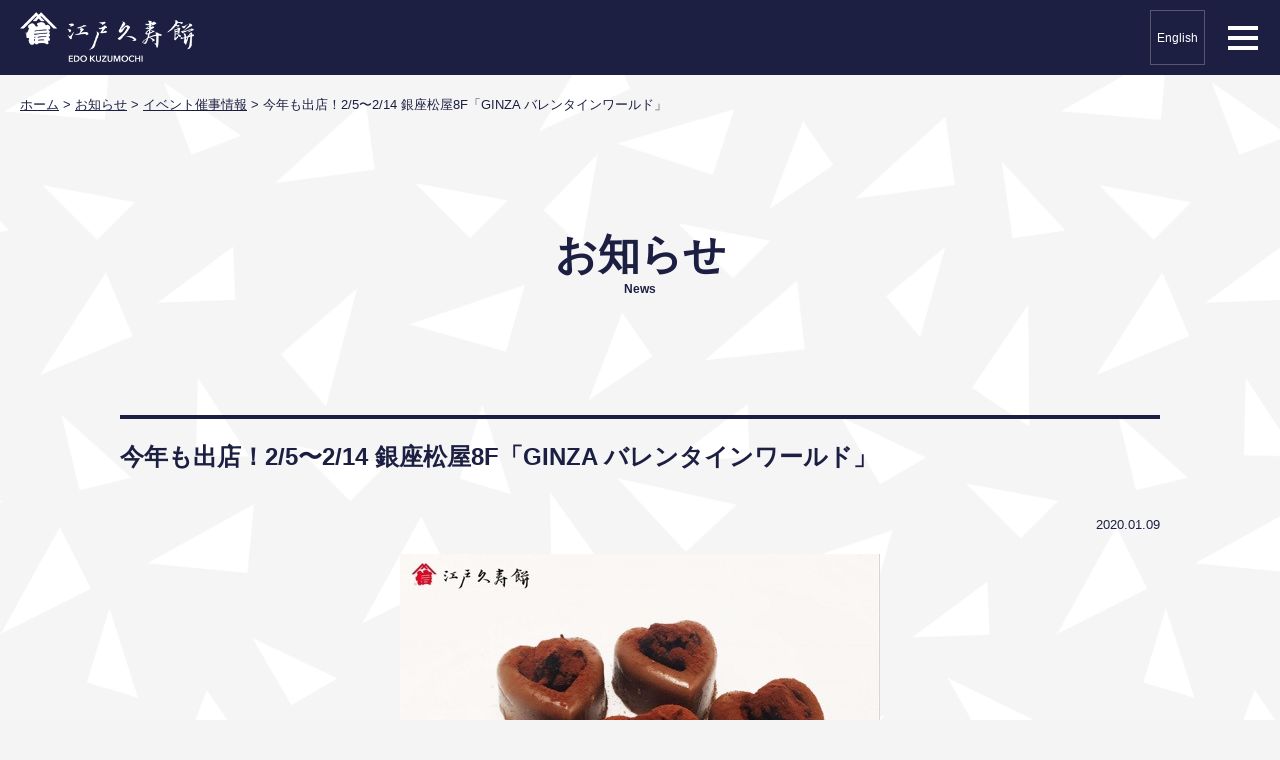

--- FILE ---
content_type: text/html; charset=UTF-8
request_url: http://edokuzumochi.jp/news/ginza-valentine2020/
body_size: 69444
content:

<!DOCTYPE html>
<html dir="ltr" lang="ja" prefix="og: https://ogp.me/ns#" class="no-js">
<head>
	<!-- Global site tag (gtag.js) - Google Analytics -->
	<script async src="https://www.googletagmanager.com/gtag/js?id=UA-179481147-1"></script>
	<script>
	window.dataLayer = window.dataLayer || [];
	function gtag(){dataLayer.push(arguments);}
	gtag('js', new Date());
	gtag('config', 'UA-179481147-1');
	</script>

	<meta charset="UTF-8">
	<meta content="text/html; charset=utf-8" http-equiv="Content-Type">
	<meta name="viewport" content=width=device-width, initial-scale=1.0, maximum-scale=1.0, user-scalable=no>
	<meta name="Author" content="株式会社山信食産">
	<meta name="format-detection" content="telephone=no">
	<meta name="apple-mobile-web-app-capable" content="yes">
	<meta name="apple-mobile-web-app-status-bar-style" content="black">

	<!--icons-->
	<link rel="icon" type="image/x-icon" href="/favicon.ico">
	<link rel="apple-touch-icon" href="/apple-touch-icon.png" sizes="180x180">

	<!--js-->
	<script src="http://edokuzumochi.jp/wp-content/themes/original_theme_edokuzumochi/js/jquery-3.3.1.min.js"></script>
	<script src="http://edokuzumochi.jp/wp-content/themes/original_theme_edokuzumochi/js/common.js"></script>
	<script type="text/javascript">
	;(function($){
		$(function(){
			$.get('http://edokuzumochi.jp/wp-content/themes/original_theme_edokuzumochi/rss.php',function(data){
				$('#feed').html(data);
			})
		})
	})(jQuery);
	</script>

			
	<script>(function(html){html.className = html.className.replace(/\bno-js\b/,'js')})(document.documentElement);</script>
<title>今年も出店！2/5〜2/14 銀座松屋8F「GINZA バレンタインワールド」 | 江戸久寿餅</title>

		<!-- All in One SEO 4.8.3.1 - aioseo.com -->
	<meta name="description" content="今年も松屋銀座限定のチョコレート久寿餅を販売します！昨年のGINZA バレンタインアベニューでもご好評いただきました。2020年2月5日（水）～14日（金）お待ちしております！" />
	<meta name="robots" content="max-image-preview:large" />
	<meta name="google-site-verification" content="Y9zYbKBL6U8Mann7Bt3uL_ki3yGNmZoBvuCmMF6KiwY" />
	<meta name="keywords" content="江戸久寿餅,くず餅,くずもち,久寿餅,葛餅,発酵,和菓子,粋でキュート,ヘルシー,健康,東京土産,江戸,船堀,チョコレート,バレンタイン" />
	<link rel="canonical" href="http://edokuzumochi.jp/news/ginza-valentine2020/" />
	<meta name="generator" content="All in One SEO (AIOSEO) 4.8.3.1" />
		<meta property="og:locale" content="ja_JP" />
		<meta property="og:site_name" content="江戸久寿餅 | 粋でキュートな江戸久寿餅（くず餅 くずもち 関東のくずもち）公式サイト" />
		<meta property="og:type" content="article" />
		<meta property="og:title" content="今年も出店！2/5〜2/14 銀座松屋8F「GINZA バレンタインワールド」 | 江戸久寿餅" />
		<meta property="og:description" content="今年も松屋銀座限定のチョコレート久寿餅を販売します！昨年のGINZA バレンタインアベニューでもご好評いただきました。2020年2月5日（水）～14日（金）お待ちしております！" />
		<meta property="og:url" content="http://edokuzumochi.jp/news/ginza-valentine2020/" />
		<meta property="og:image" content="http://edokuzumochi.jp/wp-content/uploads/2020/01/chocolate.jpg" />
		<meta property="og:image:width" content="480" />
		<meta property="og:image:height" content="679" />
		<meta property="article:published_time" content="2020-01-09T08:00:00+00:00" />
		<meta property="article:modified_time" content="2020-10-14T04:04:15+00:00" />
		<meta name="twitter:card" content="summary_large_image" />
		<meta name="twitter:title" content="今年も出店！2/5〜2/14 銀座松屋8F「GINZA バレンタインワールド」 | 江戸久寿餅" />
		<meta name="twitter:description" content="今年も松屋銀座限定のチョコレート久寿餅を販売します！昨年のGINZA バレンタインアベニューでもご好評いただきました。2020年2月5日（水）～14日（金）お待ちしております！" />
		<meta name="twitter:image" content="http://edokuzumochi.jp/wp-content/uploads/2020/01/chocolate.jpg" />
		<script type="application/ld+json" class="aioseo-schema">
			{"@context":"https:\/\/schema.org","@graph":[{"@type":"BreadcrumbList","@id":"http:\/\/edokuzumochi.jp\/news\/ginza-valentine2020\/#breadcrumblist","itemListElement":[{"@type":"ListItem","@id":"http:\/\/edokuzumochi.jp#listItem","position":1,"name":"Home","item":"http:\/\/edokuzumochi.jp","nextItem":{"@type":"ListItem","@id":"http:\/\/edokuzumochi.jp\/news\/#listItem","name":"\u304a\u77e5\u3089\u305b"}},{"@type":"ListItem","@id":"http:\/\/edokuzumochi.jp\/news\/#listItem","position":2,"name":"\u304a\u77e5\u3089\u305b","item":"http:\/\/edokuzumochi.jp\/news\/","nextItem":{"@type":"ListItem","@id":"http:\/\/edokuzumochi.jp\/news_cat\/event_info\/#listItem","name":"\u30a4\u30d9\u30f3\u30c8\u50ac\u4e8b\u60c5\u5831"},"previousItem":{"@type":"ListItem","@id":"http:\/\/edokuzumochi.jp#listItem","name":"Home"}},{"@type":"ListItem","@id":"http:\/\/edokuzumochi.jp\/news_cat\/event_info\/#listItem","position":3,"name":"\u30a4\u30d9\u30f3\u30c8\u50ac\u4e8b\u60c5\u5831","item":"http:\/\/edokuzumochi.jp\/news_cat\/event_info\/","nextItem":{"@type":"ListItem","@id":"http:\/\/edokuzumochi.jp\/news\/ginza-valentine2020\/#listItem","name":"\u4eca\u5e74\u3082\u51fa\u5e97\uff012\/5\u301c2\/14 \u9280\u5ea7\u677e\u5c4b8F\u300cGINZA \u30d0\u30ec\u30f3\u30bf\u30a4\u30f3\u30ef\u30fc\u30eb\u30c9\u300d"},"previousItem":{"@type":"ListItem","@id":"http:\/\/edokuzumochi.jp\/news\/#listItem","name":"\u304a\u77e5\u3089\u305b"}},{"@type":"ListItem","@id":"http:\/\/edokuzumochi.jp\/news\/ginza-valentine2020\/#listItem","position":4,"name":"\u4eca\u5e74\u3082\u51fa\u5e97\uff012\/5\u301c2\/14 \u9280\u5ea7\u677e\u5c4b8F\u300cGINZA \u30d0\u30ec\u30f3\u30bf\u30a4\u30f3\u30ef\u30fc\u30eb\u30c9\u300d","previousItem":{"@type":"ListItem","@id":"http:\/\/edokuzumochi.jp\/news_cat\/event_info\/#listItem","name":"\u30a4\u30d9\u30f3\u30c8\u50ac\u4e8b\u60c5\u5831"}}]},{"@type":"Organization","@id":"http:\/\/edokuzumochi.jp\/#organization","name":"\u6c5f\u6238\u4e45\u5bff\u9905","description":"\u7c8b\u3067\u30ad\u30e5\u30fc\u30c8\u306a\u6c5f\u6238\u4e45\u5bff\u9905\uff08\u304f\u305a\u9905 \u304f\u305a\u3082\u3061 \u95a2\u6771\u306e\u304f\u305a\u3082\u3061\uff09\u516c\u5f0f\u30b5\u30a4\u30c8","url":"http:\/\/edokuzumochi.jp\/","logo":{"@type":"ImageObject","url":"http:\/\/edokuzumochi.jp\/wp-content\/uploads\/2021\/01\/edokuzumochi_logo.jpg","@id":"http:\/\/edokuzumochi.jp\/news\/ginza-valentine2020\/#organizationLogo","width":700,"height":200},"image":{"@id":"http:\/\/edokuzumochi.jp\/news\/ginza-valentine2020\/#organizationLogo"}},{"@type":"WebPage","@id":"http:\/\/edokuzumochi.jp\/news\/ginza-valentine2020\/#webpage","url":"http:\/\/edokuzumochi.jp\/news\/ginza-valentine2020\/","name":"\u4eca\u5e74\u3082\u51fa\u5e97\uff012\/5\u301c2\/14 \u9280\u5ea7\u677e\u5c4b8F\u300cGINZA \u30d0\u30ec\u30f3\u30bf\u30a4\u30f3\u30ef\u30fc\u30eb\u30c9\u300d | \u6c5f\u6238\u4e45\u5bff\u9905","description":"\u4eca\u5e74\u3082\u677e\u5c4b\u9280\u5ea7\u9650\u5b9a\u306e\u30c1\u30e7\u30b3\u30ec\u30fc\u30c8\u4e45\u5bff\u9905\u3092\u8ca9\u58f2\u3057\u307e\u3059\uff01\u6628\u5e74\u306eGINZA \u30d0\u30ec\u30f3\u30bf\u30a4\u30f3\u30a2\u30d9\u30cb\u30e5\u30fc\u3067\u3082\u3054\u597d\u8a55\u3044\u305f\u3060\u304d\u307e\u3057\u305f\u30022020\u5e742\u67085\u65e5\uff08\u6c34\uff09\uff5e14\u65e5\uff08\u91d1\uff09\u304a\u5f85\u3061\u3057\u3066\u304a\u308a\u307e\u3059\uff01","inLanguage":"ja","isPartOf":{"@id":"http:\/\/edokuzumochi.jp\/#website"},"breadcrumb":{"@id":"http:\/\/edokuzumochi.jp\/news\/ginza-valentine2020\/#breadcrumblist"},"image":{"@type":"ImageObject","url":"http:\/\/edokuzumochi.jp\/wp-content\/uploads\/2020\/01\/chocolate.jpg","@id":"http:\/\/edokuzumochi.jp\/news\/ginza-valentine2020\/#mainImage","width":480,"height":679,"caption":"\u677e\u5c4b\u9280\u5ea7\u9650\u5b9a \u6c5f\u6238\u4e45\u5bff\u9905 \u30c1\u30e7\u30b3\u30ec\u30fc\u30c8"},"primaryImageOfPage":{"@id":"http:\/\/edokuzumochi.jp\/news\/ginza-valentine2020\/#mainImage"},"datePublished":"2020-01-09T17:00:00+09:00","dateModified":"2020-10-14T13:04:15+09:00"},{"@type":"WebSite","@id":"http:\/\/edokuzumochi.jp\/#website","url":"http:\/\/edokuzumochi.jp\/","name":"\u6c5f\u6238\u4e45\u5bff\u9905","description":"\u7c8b\u3067\u30ad\u30e5\u30fc\u30c8\u306a\u6c5f\u6238\u4e45\u5bff\u9905\uff08\u304f\u305a\u9905 \u304f\u305a\u3082\u3061 \u95a2\u6771\u306e\u304f\u305a\u3082\u3061\uff09\u516c\u5f0f\u30b5\u30a4\u30c8","inLanguage":"ja","publisher":{"@id":"http:\/\/edokuzumochi.jp\/#organization"}}]}
		</script>
		<!-- All in One SEO -->

<link rel='dns-prefetch' href='//fonts.googleapis.com' />
<link href='https://fonts.gstatic.com' crossorigin rel='preconnect' />
<link rel="alternate" type="application/rss+xml" title="江戸久寿餅 &raquo; フィード" href="http://edokuzumochi.jp/feed/" />
<link rel="alternate" type="application/rss+xml" title="江戸久寿餅 &raquo; コメントフィード" href="http://edokuzumochi.jp/comments/feed/" />
<script type="text/javascript">
/* <![CDATA[ */
window._wpemojiSettings = {"baseUrl":"https:\/\/s.w.org\/images\/core\/emoji\/14.0.0\/72x72\/","ext":".png","svgUrl":"https:\/\/s.w.org\/images\/core\/emoji\/14.0.0\/svg\/","svgExt":".svg","source":{"concatemoji":"http:\/\/edokuzumochi.jp\/wp-includes\/js\/wp-emoji-release.min.js?ver=6.4.7"}};
/*! This file is auto-generated */
!function(i,n){var o,s,e;function c(e){try{var t={supportTests:e,timestamp:(new Date).valueOf()};sessionStorage.setItem(o,JSON.stringify(t))}catch(e){}}function p(e,t,n){e.clearRect(0,0,e.canvas.width,e.canvas.height),e.fillText(t,0,0);var t=new Uint32Array(e.getImageData(0,0,e.canvas.width,e.canvas.height).data),r=(e.clearRect(0,0,e.canvas.width,e.canvas.height),e.fillText(n,0,0),new Uint32Array(e.getImageData(0,0,e.canvas.width,e.canvas.height).data));return t.every(function(e,t){return e===r[t]})}function u(e,t,n){switch(t){case"flag":return n(e,"\ud83c\udff3\ufe0f\u200d\u26a7\ufe0f","\ud83c\udff3\ufe0f\u200b\u26a7\ufe0f")?!1:!n(e,"\ud83c\uddfa\ud83c\uddf3","\ud83c\uddfa\u200b\ud83c\uddf3")&&!n(e,"\ud83c\udff4\udb40\udc67\udb40\udc62\udb40\udc65\udb40\udc6e\udb40\udc67\udb40\udc7f","\ud83c\udff4\u200b\udb40\udc67\u200b\udb40\udc62\u200b\udb40\udc65\u200b\udb40\udc6e\u200b\udb40\udc67\u200b\udb40\udc7f");case"emoji":return!n(e,"\ud83e\udef1\ud83c\udffb\u200d\ud83e\udef2\ud83c\udfff","\ud83e\udef1\ud83c\udffb\u200b\ud83e\udef2\ud83c\udfff")}return!1}function f(e,t,n){var r="undefined"!=typeof WorkerGlobalScope&&self instanceof WorkerGlobalScope?new OffscreenCanvas(300,150):i.createElement("canvas"),a=r.getContext("2d",{willReadFrequently:!0}),o=(a.textBaseline="top",a.font="600 32px Arial",{});return e.forEach(function(e){o[e]=t(a,e,n)}),o}function t(e){var t=i.createElement("script");t.src=e,t.defer=!0,i.head.appendChild(t)}"undefined"!=typeof Promise&&(o="wpEmojiSettingsSupports",s=["flag","emoji"],n.supports={everything:!0,everythingExceptFlag:!0},e=new Promise(function(e){i.addEventListener("DOMContentLoaded",e,{once:!0})}),new Promise(function(t){var n=function(){try{var e=JSON.parse(sessionStorage.getItem(o));if("object"==typeof e&&"number"==typeof e.timestamp&&(new Date).valueOf()<e.timestamp+604800&&"object"==typeof e.supportTests)return e.supportTests}catch(e){}return null}();if(!n){if("undefined"!=typeof Worker&&"undefined"!=typeof OffscreenCanvas&&"undefined"!=typeof URL&&URL.createObjectURL&&"undefined"!=typeof Blob)try{var e="postMessage("+f.toString()+"("+[JSON.stringify(s),u.toString(),p.toString()].join(",")+"));",r=new Blob([e],{type:"text/javascript"}),a=new Worker(URL.createObjectURL(r),{name:"wpTestEmojiSupports"});return void(a.onmessage=function(e){c(n=e.data),a.terminate(),t(n)})}catch(e){}c(n=f(s,u,p))}t(n)}).then(function(e){for(var t in e)n.supports[t]=e[t],n.supports.everything=n.supports.everything&&n.supports[t],"flag"!==t&&(n.supports.everythingExceptFlag=n.supports.everythingExceptFlag&&n.supports[t]);n.supports.everythingExceptFlag=n.supports.everythingExceptFlag&&!n.supports.flag,n.DOMReady=!1,n.readyCallback=function(){n.DOMReady=!0}}).then(function(){return e}).then(function(){var e;n.supports.everything||(n.readyCallback(),(e=n.source||{}).concatemoji?t(e.concatemoji):e.wpemoji&&e.twemoji&&(t(e.twemoji),t(e.wpemoji)))}))}((window,document),window._wpemojiSettings);
/* ]]> */
</script>
<style id='wp-emoji-styles-inline-css' type='text/css'>

	img.wp-smiley, img.emoji {
		display: inline !important;
		border: none !important;
		box-shadow: none !important;
		height: 1em !important;
		width: 1em !important;
		margin: 0 0.07em !important;
		vertical-align: -0.1em !important;
		background: none !important;
		padding: 0 !important;
	}
</style>
<link rel='stylesheet' id='wp-block-library-css' href='http://edokuzumochi.jp/wp-includes/css/dist/block-library/style.min.css?ver=6.4.7' type='text/css' media='all' />
<style id='wp-block-library-theme-inline-css' type='text/css'>
.wp-block-audio figcaption{color:#555;font-size:13px;text-align:center}.is-dark-theme .wp-block-audio figcaption{color:hsla(0,0%,100%,.65)}.wp-block-audio{margin:0 0 1em}.wp-block-code{border:1px solid #ccc;border-radius:4px;font-family:Menlo,Consolas,monaco,monospace;padding:.8em 1em}.wp-block-embed figcaption{color:#555;font-size:13px;text-align:center}.is-dark-theme .wp-block-embed figcaption{color:hsla(0,0%,100%,.65)}.wp-block-embed{margin:0 0 1em}.blocks-gallery-caption{color:#555;font-size:13px;text-align:center}.is-dark-theme .blocks-gallery-caption{color:hsla(0,0%,100%,.65)}.wp-block-image figcaption{color:#555;font-size:13px;text-align:center}.is-dark-theme .wp-block-image figcaption{color:hsla(0,0%,100%,.65)}.wp-block-image{margin:0 0 1em}.wp-block-pullquote{border-bottom:4px solid;border-top:4px solid;color:currentColor;margin-bottom:1.75em}.wp-block-pullquote cite,.wp-block-pullquote footer,.wp-block-pullquote__citation{color:currentColor;font-size:.8125em;font-style:normal;text-transform:uppercase}.wp-block-quote{border-left:.25em solid;margin:0 0 1.75em;padding-left:1em}.wp-block-quote cite,.wp-block-quote footer{color:currentColor;font-size:.8125em;font-style:normal;position:relative}.wp-block-quote.has-text-align-right{border-left:none;border-right:.25em solid;padding-left:0;padding-right:1em}.wp-block-quote.has-text-align-center{border:none;padding-left:0}.wp-block-quote.is-large,.wp-block-quote.is-style-large,.wp-block-quote.is-style-plain{border:none}.wp-block-search .wp-block-search__label{font-weight:700}.wp-block-search__button{border:1px solid #ccc;padding:.375em .625em}:where(.wp-block-group.has-background){padding:1.25em 2.375em}.wp-block-separator.has-css-opacity{opacity:.4}.wp-block-separator{border:none;border-bottom:2px solid;margin-left:auto;margin-right:auto}.wp-block-separator.has-alpha-channel-opacity{opacity:1}.wp-block-separator:not(.is-style-wide):not(.is-style-dots){width:100px}.wp-block-separator.has-background:not(.is-style-dots){border-bottom:none;height:1px}.wp-block-separator.has-background:not(.is-style-wide):not(.is-style-dots){height:2px}.wp-block-table{margin:0 0 1em}.wp-block-table td,.wp-block-table th{word-break:normal}.wp-block-table figcaption{color:#555;font-size:13px;text-align:center}.is-dark-theme .wp-block-table figcaption{color:hsla(0,0%,100%,.65)}.wp-block-video figcaption{color:#555;font-size:13px;text-align:center}.is-dark-theme .wp-block-video figcaption{color:hsla(0,0%,100%,.65)}.wp-block-video{margin:0 0 1em}.wp-block-template-part.has-background{margin-bottom:0;margin-top:0;padding:1.25em 2.375em}
</style>
<style id='classic-theme-styles-inline-css' type='text/css'>
/*! This file is auto-generated */
.wp-block-button__link{color:#fff;background-color:#32373c;border-radius:9999px;box-shadow:none;text-decoration:none;padding:calc(.667em + 2px) calc(1.333em + 2px);font-size:1.125em}.wp-block-file__button{background:#32373c;color:#fff;text-decoration:none}
</style>
<style id='global-styles-inline-css' type='text/css'>
body{--wp--preset--color--black: #000000;--wp--preset--color--cyan-bluish-gray: #abb8c3;--wp--preset--color--white: #fff;--wp--preset--color--pale-pink: #f78da7;--wp--preset--color--vivid-red: #cf2e2e;--wp--preset--color--luminous-vivid-orange: #ff6900;--wp--preset--color--luminous-vivid-amber: #fcb900;--wp--preset--color--light-green-cyan: #7bdcb5;--wp--preset--color--vivid-green-cyan: #00d084;--wp--preset--color--pale-cyan-blue: #8ed1fc;--wp--preset--color--vivid-cyan-blue: #0693e3;--wp--preset--color--vivid-purple: #9b51e0;--wp--preset--color--dark-gray: #1a1a1a;--wp--preset--color--medium-gray: #686868;--wp--preset--color--light-gray: #e5e5e5;--wp--preset--color--blue-gray: #4d545c;--wp--preset--color--bright-blue: #007acc;--wp--preset--color--light-blue: #9adffd;--wp--preset--color--dark-brown: #402b30;--wp--preset--color--medium-brown: #774e24;--wp--preset--color--dark-red: #640c1f;--wp--preset--color--bright-red: #ff675f;--wp--preset--color--yellow: #ffef8e;--wp--preset--gradient--vivid-cyan-blue-to-vivid-purple: linear-gradient(135deg,rgba(6,147,227,1) 0%,rgb(155,81,224) 100%);--wp--preset--gradient--light-green-cyan-to-vivid-green-cyan: linear-gradient(135deg,rgb(122,220,180) 0%,rgb(0,208,130) 100%);--wp--preset--gradient--luminous-vivid-amber-to-luminous-vivid-orange: linear-gradient(135deg,rgba(252,185,0,1) 0%,rgba(255,105,0,1) 100%);--wp--preset--gradient--luminous-vivid-orange-to-vivid-red: linear-gradient(135deg,rgba(255,105,0,1) 0%,rgb(207,46,46) 100%);--wp--preset--gradient--very-light-gray-to-cyan-bluish-gray: linear-gradient(135deg,rgb(238,238,238) 0%,rgb(169,184,195) 100%);--wp--preset--gradient--cool-to-warm-spectrum: linear-gradient(135deg,rgb(74,234,220) 0%,rgb(151,120,209) 20%,rgb(207,42,186) 40%,rgb(238,44,130) 60%,rgb(251,105,98) 80%,rgb(254,248,76) 100%);--wp--preset--gradient--blush-light-purple: linear-gradient(135deg,rgb(255,206,236) 0%,rgb(152,150,240) 100%);--wp--preset--gradient--blush-bordeaux: linear-gradient(135deg,rgb(254,205,165) 0%,rgb(254,45,45) 50%,rgb(107,0,62) 100%);--wp--preset--gradient--luminous-dusk: linear-gradient(135deg,rgb(255,203,112) 0%,rgb(199,81,192) 50%,rgb(65,88,208) 100%);--wp--preset--gradient--pale-ocean: linear-gradient(135deg,rgb(255,245,203) 0%,rgb(182,227,212) 50%,rgb(51,167,181) 100%);--wp--preset--gradient--electric-grass: linear-gradient(135deg,rgb(202,248,128) 0%,rgb(113,206,126) 100%);--wp--preset--gradient--midnight: linear-gradient(135deg,rgb(2,3,129) 0%,rgb(40,116,252) 100%);--wp--preset--font-size--small: 13px;--wp--preset--font-size--medium: 20px;--wp--preset--font-size--large: 36px;--wp--preset--font-size--x-large: 42px;--wp--preset--spacing--20: 0.44rem;--wp--preset--spacing--30: 0.67rem;--wp--preset--spacing--40: 1rem;--wp--preset--spacing--50: 1.5rem;--wp--preset--spacing--60: 2.25rem;--wp--preset--spacing--70: 3.38rem;--wp--preset--spacing--80: 5.06rem;--wp--preset--shadow--natural: 6px 6px 9px rgba(0, 0, 0, 0.2);--wp--preset--shadow--deep: 12px 12px 50px rgba(0, 0, 0, 0.4);--wp--preset--shadow--sharp: 6px 6px 0px rgba(0, 0, 0, 0.2);--wp--preset--shadow--outlined: 6px 6px 0px -3px rgba(255, 255, 255, 1), 6px 6px rgba(0, 0, 0, 1);--wp--preset--shadow--crisp: 6px 6px 0px rgba(0, 0, 0, 1);}:where(.is-layout-flex){gap: 0.5em;}:where(.is-layout-grid){gap: 0.5em;}body .is-layout-flow > .alignleft{float: left;margin-inline-start: 0;margin-inline-end: 2em;}body .is-layout-flow > .alignright{float: right;margin-inline-start: 2em;margin-inline-end: 0;}body .is-layout-flow > .aligncenter{margin-left: auto !important;margin-right: auto !important;}body .is-layout-constrained > .alignleft{float: left;margin-inline-start: 0;margin-inline-end: 2em;}body .is-layout-constrained > .alignright{float: right;margin-inline-start: 2em;margin-inline-end: 0;}body .is-layout-constrained > .aligncenter{margin-left: auto !important;margin-right: auto !important;}body .is-layout-constrained > :where(:not(.alignleft):not(.alignright):not(.alignfull)){max-width: var(--wp--style--global--content-size);margin-left: auto !important;margin-right: auto !important;}body .is-layout-constrained > .alignwide{max-width: var(--wp--style--global--wide-size);}body .is-layout-flex{display: flex;}body .is-layout-flex{flex-wrap: wrap;align-items: center;}body .is-layout-flex > *{margin: 0;}body .is-layout-grid{display: grid;}body .is-layout-grid > *{margin: 0;}:where(.wp-block-columns.is-layout-flex){gap: 2em;}:where(.wp-block-columns.is-layout-grid){gap: 2em;}:where(.wp-block-post-template.is-layout-flex){gap: 1.25em;}:where(.wp-block-post-template.is-layout-grid){gap: 1.25em;}.has-black-color{color: var(--wp--preset--color--black) !important;}.has-cyan-bluish-gray-color{color: var(--wp--preset--color--cyan-bluish-gray) !important;}.has-white-color{color: var(--wp--preset--color--white) !important;}.has-pale-pink-color{color: var(--wp--preset--color--pale-pink) !important;}.has-vivid-red-color{color: var(--wp--preset--color--vivid-red) !important;}.has-luminous-vivid-orange-color{color: var(--wp--preset--color--luminous-vivid-orange) !important;}.has-luminous-vivid-amber-color{color: var(--wp--preset--color--luminous-vivid-amber) !important;}.has-light-green-cyan-color{color: var(--wp--preset--color--light-green-cyan) !important;}.has-vivid-green-cyan-color{color: var(--wp--preset--color--vivid-green-cyan) !important;}.has-pale-cyan-blue-color{color: var(--wp--preset--color--pale-cyan-blue) !important;}.has-vivid-cyan-blue-color{color: var(--wp--preset--color--vivid-cyan-blue) !important;}.has-vivid-purple-color{color: var(--wp--preset--color--vivid-purple) !important;}.has-black-background-color{background-color: var(--wp--preset--color--black) !important;}.has-cyan-bluish-gray-background-color{background-color: var(--wp--preset--color--cyan-bluish-gray) !important;}.has-white-background-color{background-color: var(--wp--preset--color--white) !important;}.has-pale-pink-background-color{background-color: var(--wp--preset--color--pale-pink) !important;}.has-vivid-red-background-color{background-color: var(--wp--preset--color--vivid-red) !important;}.has-luminous-vivid-orange-background-color{background-color: var(--wp--preset--color--luminous-vivid-orange) !important;}.has-luminous-vivid-amber-background-color{background-color: var(--wp--preset--color--luminous-vivid-amber) !important;}.has-light-green-cyan-background-color{background-color: var(--wp--preset--color--light-green-cyan) !important;}.has-vivid-green-cyan-background-color{background-color: var(--wp--preset--color--vivid-green-cyan) !important;}.has-pale-cyan-blue-background-color{background-color: var(--wp--preset--color--pale-cyan-blue) !important;}.has-vivid-cyan-blue-background-color{background-color: var(--wp--preset--color--vivid-cyan-blue) !important;}.has-vivid-purple-background-color{background-color: var(--wp--preset--color--vivid-purple) !important;}.has-black-border-color{border-color: var(--wp--preset--color--black) !important;}.has-cyan-bluish-gray-border-color{border-color: var(--wp--preset--color--cyan-bluish-gray) !important;}.has-white-border-color{border-color: var(--wp--preset--color--white) !important;}.has-pale-pink-border-color{border-color: var(--wp--preset--color--pale-pink) !important;}.has-vivid-red-border-color{border-color: var(--wp--preset--color--vivid-red) !important;}.has-luminous-vivid-orange-border-color{border-color: var(--wp--preset--color--luminous-vivid-orange) !important;}.has-luminous-vivid-amber-border-color{border-color: var(--wp--preset--color--luminous-vivid-amber) !important;}.has-light-green-cyan-border-color{border-color: var(--wp--preset--color--light-green-cyan) !important;}.has-vivid-green-cyan-border-color{border-color: var(--wp--preset--color--vivid-green-cyan) !important;}.has-pale-cyan-blue-border-color{border-color: var(--wp--preset--color--pale-cyan-blue) !important;}.has-vivid-cyan-blue-border-color{border-color: var(--wp--preset--color--vivid-cyan-blue) !important;}.has-vivid-purple-border-color{border-color: var(--wp--preset--color--vivid-purple) !important;}.has-vivid-cyan-blue-to-vivid-purple-gradient-background{background: var(--wp--preset--gradient--vivid-cyan-blue-to-vivid-purple) !important;}.has-light-green-cyan-to-vivid-green-cyan-gradient-background{background: var(--wp--preset--gradient--light-green-cyan-to-vivid-green-cyan) !important;}.has-luminous-vivid-amber-to-luminous-vivid-orange-gradient-background{background: var(--wp--preset--gradient--luminous-vivid-amber-to-luminous-vivid-orange) !important;}.has-luminous-vivid-orange-to-vivid-red-gradient-background{background: var(--wp--preset--gradient--luminous-vivid-orange-to-vivid-red) !important;}.has-very-light-gray-to-cyan-bluish-gray-gradient-background{background: var(--wp--preset--gradient--very-light-gray-to-cyan-bluish-gray) !important;}.has-cool-to-warm-spectrum-gradient-background{background: var(--wp--preset--gradient--cool-to-warm-spectrum) !important;}.has-blush-light-purple-gradient-background{background: var(--wp--preset--gradient--blush-light-purple) !important;}.has-blush-bordeaux-gradient-background{background: var(--wp--preset--gradient--blush-bordeaux) !important;}.has-luminous-dusk-gradient-background{background: var(--wp--preset--gradient--luminous-dusk) !important;}.has-pale-ocean-gradient-background{background: var(--wp--preset--gradient--pale-ocean) !important;}.has-electric-grass-gradient-background{background: var(--wp--preset--gradient--electric-grass) !important;}.has-midnight-gradient-background{background: var(--wp--preset--gradient--midnight) !important;}.has-small-font-size{font-size: var(--wp--preset--font-size--small) !important;}.has-medium-font-size{font-size: var(--wp--preset--font-size--medium) !important;}.has-large-font-size{font-size: var(--wp--preset--font-size--large) !important;}.has-x-large-font-size{font-size: var(--wp--preset--font-size--x-large) !important;}
.wp-block-navigation a:where(:not(.wp-element-button)){color: inherit;}
:where(.wp-block-post-template.is-layout-flex){gap: 1.25em;}:where(.wp-block-post-template.is-layout-grid){gap: 1.25em;}
:where(.wp-block-columns.is-layout-flex){gap: 2em;}:where(.wp-block-columns.is-layout-grid){gap: 2em;}
.wp-block-pullquote{font-size: 1.5em;line-height: 1.6;}
</style>
<link rel='stylesheet' id='contact-form-7-css' href='http://edokuzumochi.jp/wp-content/plugins/contact-form-7/includes/css/styles.css?ver=5.5.5' type='text/css' media='all' />
<link rel='stylesheet' id='twentysixteen-fonts-css' href='https://fonts.googleapis.com/css?family=Merriweather%3A400%2C700%2C900%2C400italic%2C700italic%2C900italic%7CMontserrat%3A400%2C700%7CInconsolata%3A400&#038;subset=latin%2Clatin-ext' type='text/css' media='all' />
<link rel='stylesheet' id='genericons-css' href='http://edokuzumochi.jp/wp-content/themes/original_theme_edokuzumochi/genericons/genericons.css?ver=3.4.1' type='text/css' media='all' />
<link rel='stylesheet' id='twentysixteen-style-css' href='http://edokuzumochi.jp/wp-content/themes/original_theme_edokuzumochi/style.css?ver=6.4.7' type='text/css' media='all' />
<link rel='stylesheet' id='twentysixteen-block-style-css' href='http://edokuzumochi.jp/wp-content/themes/original_theme_edokuzumochi/css/blocks.css?ver=20181230' type='text/css' media='all' />
<!--[if lt IE 10]>
<link rel='stylesheet' id='twentysixteen-ie-css' href='http://edokuzumochi.jp/wp-content/themes/original_theme_edokuzumochi/css/ie.css?ver=20160816' type='text/css' media='all' />
<![endif]-->
<!--[if lt IE 9]>
<link rel='stylesheet' id='twentysixteen-ie8-css' href='http://edokuzumochi.jp/wp-content/themes/original_theme_edokuzumochi/css/ie8.css?ver=20160816' type='text/css' media='all' />
<![endif]-->
<!--[if lt IE 8]>
<link rel='stylesheet' id='twentysixteen-ie7-css' href='http://edokuzumochi.jp/wp-content/themes/original_theme_edokuzumochi/css/ie7.css?ver=20160816' type='text/css' media='all' />
<![endif]-->
<style id='akismet-widget-style-inline-css' type='text/css'>

			.a-stats {
				--akismet-color-mid-green: #357b49;
				--akismet-color-white: #fff;
				--akismet-color-light-grey: #f6f7f7;

				max-width: 350px;
				width: auto;
			}

			.a-stats * {
				all: unset;
				box-sizing: border-box;
			}

			.a-stats strong {
				font-weight: 600;
			}

			.a-stats a.a-stats__link,
			.a-stats a.a-stats__link:visited,
			.a-stats a.a-stats__link:active {
				background: var(--akismet-color-mid-green);
				border: none;
				box-shadow: none;
				border-radius: 8px;
				color: var(--akismet-color-white);
				cursor: pointer;
				display: block;
				font-family: -apple-system, BlinkMacSystemFont, 'Segoe UI', 'Roboto', 'Oxygen-Sans', 'Ubuntu', 'Cantarell', 'Helvetica Neue', sans-serif;
				font-weight: 500;
				padding: 12px;
				text-align: center;
				text-decoration: none;
				transition: all 0.2s ease;
			}

			/* Extra specificity to deal with TwentyTwentyOne focus style */
			.widget .a-stats a.a-stats__link:focus {
				background: var(--akismet-color-mid-green);
				color: var(--akismet-color-white);
				text-decoration: none;
			}

			.a-stats a.a-stats__link:hover {
				filter: brightness(110%);
				box-shadow: 0 4px 12px rgba(0, 0, 0, 0.06), 0 0 2px rgba(0, 0, 0, 0.16);
			}

			.a-stats .count {
				color: var(--akismet-color-white);
				display: block;
				font-size: 1.5em;
				line-height: 1.4;
				padding: 0 13px;
				white-space: nowrap;
			}
		
</style>
<!--[if lt IE 9]>
<script type="text/javascript" src="http://edokuzumochi.jp/wp-content/themes/original_theme_edokuzumochi/js/html5.js?ver=3.7.3" id="twentysixteen-html5-js"></script>
<![endif]-->
<script type="text/javascript" src="http://edokuzumochi.jp/wp-includes/js/jquery/jquery.min.js?ver=3.7.1" id="jquery-core-js"></script>
<script type="text/javascript" src="http://edokuzumochi.jp/wp-includes/js/jquery/jquery-migrate.min.js?ver=3.4.1" id="jquery-migrate-js"></script>
<link rel="https://api.w.org/" href="http://edokuzumochi.jp/wp-json/" /><link rel="alternate" type="application/json" href="http://edokuzumochi.jp/wp-json/wp/v2/news/96" /><link rel="EditURI" type="application/rsd+xml" title="RSD" href="http://edokuzumochi.jp/xmlrpc.php?rsd" />
<meta name="generator" content="WordPress 6.4.7" />
<link rel='shortlink' href='http://edokuzumochi.jp/?p=96' />
<link rel="alternate" type="application/json+oembed" href="http://edokuzumochi.jp/wp-json/oembed/1.0/embed?url=http%3A%2F%2Fedokuzumochi.jp%2Fnews%2Fginza-valentine2020%2F" />
<link rel="alternate" type="text/xml+oembed" href="http://edokuzumochi.jp/wp-json/oembed/1.0/embed?url=http%3A%2F%2Fedokuzumochi.jp%2Fnews%2Fginza-valentine2020%2F&#038;format=xml" />
<style type="text/css">.recentcomments a{display:inline !important;padding:0 !important;margin:0 !important;}</style><noscript><style>.lazyload[data-src]{display:none !important;}</style></noscript><style>.lazyload{background-image:none !important;}.lazyload:before{background-image:none !important;}</style></head>

<body class="news-template-default single single-news postid-96 wp-embed-responsive">

<!--header-->
<header>
	<div id="header">
		<h1>今年も出店！2/5〜2/14 銀座松屋8F「GINZA バレンタインワールド」 | 発酵和菓子の 江戸久寿餅(くずもち・くず餅)</h1>

		<div id="hd_box">
	    	<!-- Header Logo -->
	    	<div id="header_logo">
	    		<a href="/"><img src="[data-uri]" alt="江戸久寿餅" data-src="http://edokuzumochi.jp/wp-content/themes/original_theme_edokuzumochi/image/common/logo.png" decoding="async" class="lazyload" data-eio-rwidth="600" data-eio-rheight="172" /><noscript><img src="http://edokuzumochi.jp/wp-content/themes/original_theme_edokuzumochi/image/common/logo.png" alt="江戸久寿餅" data-eio="l" /></noscript></a>
	    	</div>

			<!--Language switch button-->
			<div id="language_switch">
				<p>
					<a href="/en/">English</a>
				</p>
			</div>

	    	<!-- Main menu toggle -->
			<div id="mnavi_toggle">
				<a href="#menu" id="menuButton"><span>MENU</span></a>
			</div>

		    <!-- Main menu -->
			<nav id="mainnavi">
				<ul id="main_menu">
					<li><a href="/">トップ</a></li>
					<li><a href="/news/">お知らせ</a></li>
					<li><a href="/#anchor_products">商品一覧</a></li>
					<li><a href="/about/">江戸久寿餅<small>について</small></a></li>
					<li><a href="/shop/">店舗情報</a></li>
					<li><a href="/event/">イベント<small>出店実績</small></a></li>
					<li><a href="/media/">メディア<small>掲載情報</small></a></li>
					<li><a href="/jobs/">採用情報</a></li>
					<!--li><a href="https://www.rakuten.co.jp/edokuzumochi/" target="_blank" class="link_blank">楽天ショップ</a></li-->
				</ul>
				<!--Related site-->
				<ul id="other_site">
					<li><a href="http://ameblo.jp/yamashin1201/" target="_blank"><img src="[data-uri]" alt="Ameba blog" data-src="http://edokuzumochi.jp/wp-content/uploads/2020/09/logo_ameblo.png" decoding="async" class="lazyload" data-eio-rwidth="100" data-eio-rheight="100"><noscript><img src="http://edokuzumochi.jp/wp-content/uploads/2020/09/logo_ameblo.png" alt="Ameba blog" data-eio="l"></noscript></a></li>
<li><a href="https://www.instagram.com/edokuzumochi/" target="_blank"><img src="[data-uri]" alt="instagram" data-src="http://edokuzumochi.jp/wp-content/uploads/2020/09/logo_instagram.png" decoding="async" class="lazyload" data-eio-rwidth="100" data-eio-rheight="100"><noscript><img src="http://edokuzumochi.jp/wp-content/uploads/2020/09/logo_instagram.png" alt="instagram" data-eio="l"></noscript></a></li>
<li><a href="javascript:void(0);" onclick="fbPageLink()"><img src="[data-uri]" alt="facebook" data-src="http://edokuzumochi.jp/wp-content/uploads/2020/09/logo_facebook.png" decoding="async" class="lazyload" data-eio-rwidth="100" data-eio-rheight="100"><noscript><img src="http://edokuzumochi.jp/wp-content/uploads/2020/09/logo_facebook.png" alt="facebook" data-eio="l"></noscript></a></li>
<li><a href="https://x.com/search?q=%E6%B1%9F%E6%88%B8%E4%B9%85%E5%AF%BF%E9%A4%85&src=typed_query&f=live" target="_blank"><img src="[data-uri]" alt="X" data-src="http://edokuzumochi.jp/wp-content/uploads/2025/06/logo_x.png" decoding="async" class="lazyload" data-eio-rwidth="100" data-eio-rheight="100"><noscript><img src="http://edokuzumochi.jp/wp-content/uploads/2025/06/logo_x.png" alt="X" data-eio="l"></noscript></a></li>				</ul>
				<!-- Header contact-->
				<div id="header_contact">
					<p id="hd_order"><a href="/order/"><span>ご注文専用</span><span class="small_text">メールフォーム</span></a></p>
					<p id="hd_mail"><a href="/contact/"><span>お問い合わせ</span><span class="small_text">メールフォーム</span></a></p>
					<p id="hd_tel"><a href="tel:03-3656-4460"><span class="small_text">お電話での問い合わせ</span><span>03-3656-4460</span></a></p>
				</div>
				
						
			</nav>

		</div>

	</div>

</header><!--/header-->

<!--main-->
<main>

	<!--breadcrumb-->
	<div id="breadcrumb"><ul><li><a href="http://edokuzumochi.jp"><span>ホーム</span></a></li><li><a href="http://edokuzumochi.jp/news/"><span>お知らせ</span></a></li><li><a href="http://edokuzumochi.jp/news_cat/event_info/"><span>イベント催事情報</span></a></li><li><span>今年も出店！2/5〜2/14 銀座松屋8F「GINZA バレンタインワールド」</span></li></ul><p><a href="/">トップに戻る</a></p></div>
	<!-- pagetitle -->
	<h2 class="title_main">お知らせ<span>News</span></h2>

	<!-- inside main contents -->
	<div id="box_main">

		<!-- メインコンテンツ -->
		<section id="single" class="box_maincontents">
			<!-- content -->
			<article>
								<h3 class="post-title">今年も出店！2/5〜2/14 銀座松屋8F「GINZA バレンタインワールド」</h3>
				<p class="post-time"><time datetime="2020-01-09">2020.01.09</time></p>
				<!-- <div class="post-eye-catch"><img width="480" height="679" src="[data-uri]" class="attachment-post-thumbnail size-post-thumbnail wp-post-image lazyload" alt="松屋銀座限定 江戸久寿餅 チョコレート" decoding="async" fetchpriority="high"   data-src="http://edokuzumochi.jp/wp-content/uploads/2020/01/chocolate.jpg" data-srcset="http://edokuzumochi.jp/wp-content/uploads/2020/01/chocolate.jpg 480w, http://edokuzumochi.jp/wp-content/uploads/2020/01/chocolate-212x300.jpg 212w" data-sizes="auto" data-eio-rwidth="480" data-eio-rheight="679" /><noscript><img width="480" height="679" src="http://edokuzumochi.jp/wp-content/uploads/2020/01/chocolate.jpg" class="attachment-post-thumbnail size-post-thumbnail wp-post-image" alt="松屋銀座限定 江戸久寿餅 チョコレート" decoding="async" fetchpriority="high" srcset="http://edokuzumochi.jp/wp-content/uploads/2020/01/chocolate.jpg 480w, http://edokuzumochi.jp/wp-content/uploads/2020/01/chocolate-212x300.jpg 212w" sizes="(max-width: 709px) 85vw, (max-width: 909px) 67vw, (max-width: 984px) 60vw, (max-width: 1362px) 62vw, 840px" data-eio="l" /></noscript></div> -->
				<p></p>
				<p>
<div class="wp-block-image"><figure class="aligncenter size-full"><img decoding="async" width="480" height="679" src="[data-uri]" alt="松屋銀座限定 江戸久寿餅 チョコレート" class="wp-image-462 lazyload"   data-src="http://edokuzumochi.jp/wp-content/uploads/2020/01/chocolate.jpg" data-srcset="http://edokuzumochi.jp/wp-content/uploads/2020/01/chocolate.jpg 480w, http://edokuzumochi.jp/wp-content/uploads/2020/01/chocolate-212x300.jpg 212w" data-sizes="auto" data-eio-rwidth="480" data-eio-rheight="679" /><noscript><img decoding="async" width="480" height="679" src="http://edokuzumochi.jp/wp-content/uploads/2020/01/chocolate.jpg" alt="松屋銀座限定 江戸久寿餅 チョコレート" class="wp-image-462" srcset="http://edokuzumochi.jp/wp-content/uploads/2020/01/chocolate.jpg 480w, http://edokuzumochi.jp/wp-content/uploads/2020/01/chocolate-212x300.jpg 212w" sizes="(max-width: 480px) 85vw, 480px" data-eio="l" /></noscript></figure></div>



<p><strong>●開催日時</strong><br>2020年2月5日（水）～14日（金）</p>



<p><strong>●会場</strong><br>銀座松屋8Fイベントスクエア「GINZA バレンタインワールド」<br>HP：<a href="http://www.matsuya.com/m_ginza/" target="_blank" rel="noreferrer noopener">松屋銀座</a></p>



<p>今年も松屋銀座限定のチョコレート久寿餅を販売します！</p>



<p>昨年のGINZA バレンタインアベニューでもご好評いただきました。</p>



<div class="wp-block-image"><figure class="aligncenter size-full"><img decoding="async" width="1080" height="809" src="[data-uri]" alt="久寿餅屋@GINZA バレンタインアベニュー2019" class="wp-image-837 lazyload"   data-src="http://edokuzumochi.jp/wp-content/uploads/2020/01/gv2020-4.jpg" data-srcset="http://edokuzumochi.jp/wp-content/uploads/2020/01/gv2020-4.jpg 1080w, http://edokuzumochi.jp/wp-content/uploads/2020/01/gv2020-4-300x225.jpg 300w, http://edokuzumochi.jp/wp-content/uploads/2020/01/gv2020-4-1024x767.jpg 1024w, http://edokuzumochi.jp/wp-content/uploads/2020/01/gv2020-4-768x575.jpg 768w" data-sizes="auto" data-eio-rwidth="1080" data-eio-rheight="809" /><noscript><img decoding="async" width="1080" height="809" src="http://edokuzumochi.jp/wp-content/uploads/2020/01/gv2020-4.jpg" alt="久寿餅屋@GINZA バレンタインアベニュー2019" class="wp-image-837" srcset="http://edokuzumochi.jp/wp-content/uploads/2020/01/gv2020-4.jpg 1080w, http://edokuzumochi.jp/wp-content/uploads/2020/01/gv2020-4-300x225.jpg 300w, http://edokuzumochi.jp/wp-content/uploads/2020/01/gv2020-4-1024x767.jpg 1024w, http://edokuzumochi.jp/wp-content/uploads/2020/01/gv2020-4-768x575.jpg 768w" sizes="(max-width: 709px) 85vw, (max-width: 909px) 67vw, (max-width: 1362px) 62vw, 840px" data-eio="l" /></noscript></figure></div>



<figure class="wp-block-gallery columns-3 is-cropped wp-block-gallery-1 is-layout-flex wp-block-gallery-is-layout-flex"><ul class="blocks-gallery-grid"><li class="blocks-gallery-item"><figure><img decoding="async" width="600" height="600" src="[data-uri]" alt="久寿餅屋@GINZA バレンタインアベニュー2019" data-id="834" data-full-url="http://edokuzumochi.jp/wp-content/uploads/2020/01/gv2020-1.jpg" data-link="http://edokuzumochi.jp/gv2020-1/" class="wp-image-834 lazyload"   data-src="http://edokuzumochi.jp/wp-content/uploads/2020/01/gv2020-1.jpg" data-srcset="http://edokuzumochi.jp/wp-content/uploads/2020/01/gv2020-1.jpg 600w, http://edokuzumochi.jp/wp-content/uploads/2020/01/gv2020-1-300x300.jpg 300w" data-sizes="auto" data-eio-rwidth="600" data-eio-rheight="600" /><noscript><img decoding="async" width="600" height="600" src="http://edokuzumochi.jp/wp-content/uploads/2020/01/gv2020-1.jpg" alt="久寿餅屋@GINZA バレンタインアベニュー2019" data-id="834" data-full-url="http://edokuzumochi.jp/wp-content/uploads/2020/01/gv2020-1.jpg" data-link="http://edokuzumochi.jp/gv2020-1/" class="wp-image-834" srcset="http://edokuzumochi.jp/wp-content/uploads/2020/01/gv2020-1.jpg 600w, http://edokuzumochi.jp/wp-content/uploads/2020/01/gv2020-1-300x300.jpg 300w" sizes="(max-width: 709px) 85vw, (max-width: 909px) 67vw, (max-width: 984px) 61vw, (max-width: 1362px) 45vw, 600px" data-eio="l" /></noscript></figure></li><li class="blocks-gallery-item"><figure><img decoding="async" width="600" height="600" src="[data-uri]" alt="久寿餅屋@GINZA バレンタインアベニュー2019" data-id="836" data-full-url="http://edokuzumochi.jp/wp-content/uploads/2020/01/gv2020-3.jpg" data-link="http://edokuzumochi.jp/gv2020-3/" class="wp-image-836 lazyload"   data-src="http://edokuzumochi.jp/wp-content/uploads/2020/01/gv2020-3.jpg" data-srcset="http://edokuzumochi.jp/wp-content/uploads/2020/01/gv2020-3.jpg 600w, http://edokuzumochi.jp/wp-content/uploads/2020/01/gv2020-3-300x300.jpg 300w" data-sizes="auto" data-eio-rwidth="600" data-eio-rheight="600" /><noscript><img decoding="async" width="600" height="600" src="http://edokuzumochi.jp/wp-content/uploads/2020/01/gv2020-3.jpg" alt="久寿餅屋@GINZA バレンタインアベニュー2019" data-id="836" data-full-url="http://edokuzumochi.jp/wp-content/uploads/2020/01/gv2020-3.jpg" data-link="http://edokuzumochi.jp/gv2020-3/" class="wp-image-836" srcset="http://edokuzumochi.jp/wp-content/uploads/2020/01/gv2020-3.jpg 600w, http://edokuzumochi.jp/wp-content/uploads/2020/01/gv2020-3-300x300.jpg 300w" sizes="(max-width: 709px) 85vw, (max-width: 909px) 67vw, (max-width: 984px) 61vw, (max-width: 1362px) 45vw, 600px" data-eio="l" /></noscript></figure></li><li class="blocks-gallery-item"><figure><img decoding="async" width="600" height="600" src="[data-uri]" alt="久寿餅屋@GINZA バレンタインアベニュー2019" data-id="835" data-full-url="http://edokuzumochi.jp/wp-content/uploads/2020/01/gv2020-2.jpg" data-link="http://edokuzumochi.jp/gv2020-2/" class="wp-image-835 lazyload"   data-src="http://edokuzumochi.jp/wp-content/uploads/2020/01/gv2020-2.jpg" data-srcset="http://edokuzumochi.jp/wp-content/uploads/2020/01/gv2020-2.jpg 600w, http://edokuzumochi.jp/wp-content/uploads/2020/01/gv2020-2-300x300.jpg 300w" data-sizes="auto" data-eio-rwidth="600" data-eio-rheight="600" /><noscript><img decoding="async" width="600" height="600" src="http://edokuzumochi.jp/wp-content/uploads/2020/01/gv2020-2.jpg" alt="久寿餅屋@GINZA バレンタインアベニュー2019" data-id="835" data-full-url="http://edokuzumochi.jp/wp-content/uploads/2020/01/gv2020-2.jpg" data-link="http://edokuzumochi.jp/gv2020-2/" class="wp-image-835" srcset="http://edokuzumochi.jp/wp-content/uploads/2020/01/gv2020-2.jpg 600w, http://edokuzumochi.jp/wp-content/uploads/2020/01/gv2020-2-300x300.jpg 300w" sizes="(max-width: 709px) 85vw, (max-width: 909px) 67vw, (max-width: 984px) 61vw, (max-width: 1362px) 45vw, 600px" data-eio="l" /></noscript></figure></li></ul></figure>



<figure class="wp-block-gallery columns-3 is-cropped wp-block-gallery-2 is-layout-flex wp-block-gallery-is-layout-flex"><ul class="blocks-gallery-grid"><li class="blocks-gallery-item"><figure><img decoding="async" width="600" height="600" src="[data-uri]" alt="GINZA限定 ハートの江戸久寿餅 チョコレート" data-id="841" data-full-url="http://edokuzumochi.jp/wp-content/uploads/2020/01/gv2020-8.jpg" data-link="http://edokuzumochi.jp/gv2020-8/" class="wp-image-841 lazyload"   data-src="http://edokuzumochi.jp/wp-content/uploads/2020/01/gv2020-8.jpg" data-srcset="http://edokuzumochi.jp/wp-content/uploads/2020/01/gv2020-8.jpg 600w, http://edokuzumochi.jp/wp-content/uploads/2020/01/gv2020-8-300x300.jpg 300w" data-sizes="auto" data-eio-rwidth="600" data-eio-rheight="600" /><noscript><img decoding="async" width="600" height="600" src="http://edokuzumochi.jp/wp-content/uploads/2020/01/gv2020-8.jpg" alt="GINZA限定 ハートの江戸久寿餅 チョコレート" data-id="841" data-full-url="http://edokuzumochi.jp/wp-content/uploads/2020/01/gv2020-8.jpg" data-link="http://edokuzumochi.jp/gv2020-8/" class="wp-image-841" srcset="http://edokuzumochi.jp/wp-content/uploads/2020/01/gv2020-8.jpg 600w, http://edokuzumochi.jp/wp-content/uploads/2020/01/gv2020-8-300x300.jpg 300w" sizes="(max-width: 709px) 85vw, (max-width: 909px) 67vw, (max-width: 984px) 61vw, (max-width: 1362px) 45vw, 600px" data-eio="l" /></noscript><figcaption class="blocks-gallery-item__caption">ここだけ！松屋銀座限定<br>チョコレート久寿餅</figcaption></figure></li><li class="blocks-gallery-item"><figure><img decoding="async" width="600" height="591" src="[data-uri]" alt="イチゴの江戸久寿餅" data-id="840" data-full-url="http://edokuzumochi.jp/wp-content/uploads/2020/01/gv2020-7.jpg" data-link="http://edokuzumochi.jp/gv2020-7/" class="wp-image-840 lazyload"   data-src="http://edokuzumochi.jp/wp-content/uploads/2020/01/gv2020-7.jpg" data-srcset="http://edokuzumochi.jp/wp-content/uploads/2020/01/gv2020-7.jpg 600w, http://edokuzumochi.jp/wp-content/uploads/2020/01/gv2020-7-300x296.jpg 300w" data-sizes="auto" data-eio-rwidth="600" data-eio-rheight="591" /><noscript><img decoding="async" width="600" height="591" src="http://edokuzumochi.jp/wp-content/uploads/2020/01/gv2020-7.jpg" alt="イチゴの江戸久寿餅" data-id="840" data-full-url="http://edokuzumochi.jp/wp-content/uploads/2020/01/gv2020-7.jpg" data-link="http://edokuzumochi.jp/gv2020-7/" class="wp-image-840" srcset="http://edokuzumochi.jp/wp-content/uploads/2020/01/gv2020-7.jpg 600w, http://edokuzumochi.jp/wp-content/uploads/2020/01/gv2020-7-300x296.jpg 300w" sizes="(max-width: 709px) 85vw, (max-width: 909px) 67vw, (max-width: 984px) 61vw, (max-width: 1362px) 45vw, 600px" data-eio="l" /></noscript><figcaption class="blocks-gallery-item__caption">ますます美味しい<br>苺の<em>久寿餅</em><br>今年も販売します</figcaption></figure></li><li class="blocks-gallery-item"><figure><img decoding="async" width="600" height="600" src="[data-uri]" alt="クズクズシェイク" data-id="839" data-full-url="http://edokuzumochi.jp/wp-content/uploads/2020/01/gv2020-6.jpg" data-link="http://edokuzumochi.jp/gv2020-6/" class="wp-image-839 lazyload"   data-src="http://edokuzumochi.jp/wp-content/uploads/2020/01/gv2020-6.jpg" data-srcset="http://edokuzumochi.jp/wp-content/uploads/2020/01/gv2020-6.jpg 600w, http://edokuzumochi.jp/wp-content/uploads/2020/01/gv2020-6-300x300.jpg 300w" data-sizes="auto" data-eio-rwidth="600" data-eio-rheight="600" /><noscript><img decoding="async" width="600" height="600" src="http://edokuzumochi.jp/wp-content/uploads/2020/01/gv2020-6.jpg" alt="クズクズシェイク" data-id="839" data-full-url="http://edokuzumochi.jp/wp-content/uploads/2020/01/gv2020-6.jpg" data-link="http://edokuzumochi.jp/gv2020-6/" class="wp-image-839" srcset="http://edokuzumochi.jp/wp-content/uploads/2020/01/gv2020-6.jpg 600w, http://edokuzumochi.jp/wp-content/uploads/2020/01/gv2020-6-300x300.jpg 300w" sizes="(max-width: 709px) 85vw, (max-width: 909px) 67vw, (max-width: 984px) 61vw, (max-width: 1362px) 45vw, 600px" data-eio="l" /></noscript><figcaption class="blocks-gallery-item__caption">クズクズシェイクは<br>松屋銀座スタッフに<br>口コミでリピーター続出！</figcaption></figure></li></ul></figure>



<p>皆さま どうぞ揃って足をお運びください！！</p>
</p>
							</article>
		</section>

		<!--サイドコンテンツ-->
		<aside class="fadein">
			<!--ページネイションと関連記事リンク -->
			<nav class="nav-single">
	<ul>
    <li class="nav_pre"><a href="http://edokuzumochi.jp/news/ennari_calendar2020/" rel="prev"><figure><img width="60" height="60" src="[data-uri]" class="attachment-60x60 size-60x60 wp-post-image lazyload" alt="haconiwa × えんなり オリジナルカレンダー2020 江戸久寿餅と" decoding="async"   data-src="http://edokuzumochi.jp/wp-content/uploads/2020/01/ennari_calendar2020-4-300x300.jpg" data-srcset="http://edokuzumochi.jp/wp-content/uploads/2020/01/ennari_calendar2020-4-300x300.jpg 300w, http://edokuzumochi.jp/wp-content/uploads/2020/01/ennari_calendar2020-4-768x768.jpg 768w, http://edokuzumochi.jp/wp-content/uploads/2020/01/ennari_calendar2020-4.jpg 800w" data-sizes="auto" data-eio-rwidth="300" data-eio-rheight="300" /><noscript><img width="60" height="60" src="http://edokuzumochi.jp/wp-content/uploads/2020/01/ennari_calendar2020-4-300x300.jpg" class="attachment-60x60 size-60x60 wp-post-image" alt="haconiwa × えんなり オリジナルカレンダー2020 江戸久寿餅と" decoding="async" srcset="http://edokuzumochi.jp/wp-content/uploads/2020/01/ennari_calendar2020-4-300x300.jpg 300w, http://edokuzumochi.jp/wp-content/uploads/2020/01/ennari_calendar2020-4-768x768.jpg 768w, http://edokuzumochi.jp/wp-content/uploads/2020/01/ennari_calendar2020-4.jpg 800w" sizes="(max-width: 60px) 85vw, 60px" data-eio="l" /></noscript></figure><p><span>前の記事</span>「えんなり2020年カレンダー」に江戸久寿餅もセレクトされました</p></a></li>    <li class="nav_next"><a href="http://edokuzumochi.jp/news/%e6%b1%9f%e6%88%b8%e4%b9%85%e5%af%bf%e9%a4%85-%e6%af%8d%e3%81%ae%e6%97%a5%e3%82%bb%e3%83%83%e3%83%88%e8%b2%a9%e5%a3%b2%e4%b8%ad/" rel="next"><figure><img width="60" height="60" src="[data-uri]" class="attachment-60x60 size-60x60 wp-post-image lazyload" alt="江戸久寿餅 母の日セット" decoding="async"   data-src="http://edokuzumochi.jp/wp-content/uploads/2020/06/hahanohi2020-1-300x300.jpg" data-srcset="http://edokuzumochi.jp/wp-content/uploads/2020/06/hahanohi2020-1-300x300.jpg 300w, http://edokuzumochi.jp/wp-content/uploads/2020/06/hahanohi2020-1-768x768.jpg 768w, http://edokuzumochi.jp/wp-content/uploads/2020/06/hahanohi2020-1.jpg 960w" data-sizes="auto" data-eio-rwidth="300" data-eio-rheight="300" /><noscript><img width="60" height="60" src="http://edokuzumochi.jp/wp-content/uploads/2020/06/hahanohi2020-1-300x300.jpg" class="attachment-60x60 size-60x60 wp-post-image" alt="江戸久寿餅 母の日セット" decoding="async" srcset="http://edokuzumochi.jp/wp-content/uploads/2020/06/hahanohi2020-1-300x300.jpg 300w, http://edokuzumochi.jp/wp-content/uploads/2020/06/hahanohi2020-1-768x768.jpg 768w, http://edokuzumochi.jp/wp-content/uploads/2020/06/hahanohi2020-1.jpg 960w" sizes="(max-width: 60px) 85vw, 60px" data-eio="l" /></noscript></figure><p><span>次の記事</span>江戸久寿餅 母の日セット販売！2020年は5月中受付！</p></a></li>	</ul>
</nav>

<div id="relatedposts">
	<h3><span class="ribbonA">その他のお知らせ</span></h3>

		<ul>
								<li>
			<a href="http://edokuzumochi.jp/news/nihonbashi_fujimidou_kuzukuzushake/">
				<div><img width="400" height="400" src="[data-uri]" class="attachment-thumbnail size-thumbnail wp-post-image lazyload" alt="" decoding="async"   data-src="http://edokuzumochi.jp/wp-content/uploads/2025/06/korabo_thum-400x400.jpg" data-srcset="http://edokuzumochi.jp/wp-content/uploads/2025/06/korabo_thum-400x400.jpg 400w, http://edokuzumochi.jp/wp-content/uploads/2025/06/korabo_thum-800x800.jpg 800w, http://edokuzumochi.jp/wp-content/uploads/2025/06/korabo_thum-768x768.jpg 768w, http://edokuzumochi.jp/wp-content/uploads/2025/06/korabo_thum.jpg 1000w" data-sizes="auto" data-eio-rwidth="400" data-eio-rheight="400" /><noscript><img width="400" height="400" src="http://edokuzumochi.jp/wp-content/uploads/2025/06/korabo_thum-400x400.jpg" class="attachment-thumbnail size-thumbnail wp-post-image" alt="" decoding="async" srcset="http://edokuzumochi.jp/wp-content/uploads/2025/06/korabo_thum-400x400.jpg 400w, http://edokuzumochi.jp/wp-content/uploads/2025/06/korabo_thum-800x800.jpg 800w, http://edokuzumochi.jp/wp-content/uploads/2025/06/korabo_thum-768x768.jpg 768w, http://edokuzumochi.jp/wp-content/uploads/2025/06/korabo_thum.jpg 1000w" sizes="(max-width: 400px) 85vw, 400px" data-eio="l" /></noscript></div>
				<p class="post_data">2025年06月23日</p>
				<p class="post_title">日本橋三越本店「あんこ博覧会」にて限定 富士見堂とコラボレーション クズクズシェイクを発売！</p>
			</a>
		</li>
				<li>
			<a href="http://edokuzumochi.jp/news/event_2025/">
				<div><img width="400" height="400" src="[data-uri]" class="attachment-thumbnail size-thumbnail wp-post-image lazyload" alt="" decoding="async"   data-src="http://edokuzumochi.jp/wp-content/uploads/2025/01/event2025-400x400.jpg" data-srcset="http://edokuzumochi.jp/wp-content/uploads/2025/01/event2025-400x400.jpg 400w, http://edokuzumochi.jp/wp-content/uploads/2025/01/event2025.jpg 726w" data-sizes="auto" data-eio-rwidth="400" data-eio-rheight="400" /><noscript><img width="400" height="400" src="http://edokuzumochi.jp/wp-content/uploads/2025/01/event2025-400x400.jpg" class="attachment-thumbnail size-thumbnail wp-post-image" alt="" decoding="async" srcset="http://edokuzumochi.jp/wp-content/uploads/2025/01/event2025-400x400.jpg 400w, http://edokuzumochi.jp/wp-content/uploads/2025/01/event2025.jpg 726w" sizes="(max-width: 400px) 85vw, 400px" data-eio="l" /></noscript></div>
				<p class="post_data">2025年06月04日</p>
				<p class="post_title">2025年の催事のお知らせ</p>
			</a>
		</li>
				<li>
			<a href="http://edokuzumochi.jp/news/newotani_makuhari2025/">
				<div><img width="400" height="400" src="[data-uri]" class="attachment-thumbnail size-thumbnail wp-post-image lazyload" alt="" decoding="async"   data-src="http://edokuzumochi.jp/wp-content/uploads/2025/06/otani_makuhari-400x400.jpg" data-srcset="http://edokuzumochi.jp/wp-content/uploads/2025/06/otani_makuhari-400x400.jpg 400w, http://edokuzumochi.jp/wp-content/uploads/2025/06/otani_makuhari-768x768.jpg 768w, http://edokuzumochi.jp/wp-content/uploads/2025/06/otani_makuhari.jpg 800w" data-sizes="auto" data-eio-rwidth="400" data-eio-rheight="400" /><noscript><img width="400" height="400" src="http://edokuzumochi.jp/wp-content/uploads/2025/06/otani_makuhari-400x400.jpg" class="attachment-thumbnail size-thumbnail wp-post-image" alt="" decoding="async" srcset="http://edokuzumochi.jp/wp-content/uploads/2025/06/otani_makuhari-400x400.jpg 400w, http://edokuzumochi.jp/wp-content/uploads/2025/06/otani_makuhari-768x768.jpg 768w, http://edokuzumochi.jp/wp-content/uploads/2025/06/otani_makuhari.jpg 800w" sizes="(max-width: 400px) 85vw, 400px" data-eio="l" /></noscript></div>
				<p class="post_data">2025年04月01日</p>
				<p class="post_title">ホテルニューオータニ幕張 朝食ブッフェのデザートメニューに！</p>
			</a>
		</li>
				<li>
			<a href="http://edokuzumochi.jp/news/ginza_valentine_world_2025/">
				<div><img width="400" height="400" src="[data-uri]" class="attachment-thumbnail size-thumbnail wp-post-image lazyload" alt="" decoding="async"   data-src="http://edokuzumochi.jp/wp-content/uploads/2025/01/kuzukuzucafemoka_thum-400x400.jpg" data-srcset="http://edokuzumochi.jp/wp-content/uploads/2025/01/kuzukuzucafemoka_thum-400x400.jpg 400w, http://edokuzumochi.jp/wp-content/uploads/2025/01/kuzukuzucafemoka_thum.jpg 750w" data-sizes="auto" data-eio-rwidth="400" data-eio-rheight="400" /><noscript><img width="400" height="400" src="http://edokuzumochi.jp/wp-content/uploads/2025/01/kuzukuzucafemoka_thum-400x400.jpg" class="attachment-thumbnail size-thumbnail wp-post-image" alt="" decoding="async" srcset="http://edokuzumochi.jp/wp-content/uploads/2025/01/kuzukuzucafemoka_thum-400x400.jpg 400w, http://edokuzumochi.jp/wp-content/uploads/2025/01/kuzukuzucafemoka_thum.jpg 750w" sizes="(max-width: 400px) 85vw, 400px" data-eio="l" /></noscript></div>
				<p class="post_data">2025年01月20日</p>
				<p class="post_title">バレンタイン2025年1/31(金)〜2/14(金)銀座松屋8F「GINZA VALENTINE WORLD」に参加します！</p>
			</a>
		</li>
				</ul>
		

</div>			<!--関連サイト一部標示-->
			<div id="box_related_site">
	<h3><span class="ribbonA">ブログやSNSも随時更新中！</span></h3>

	<div id="box_ameblo">
		<h4><a href="http://ameblo.jp/yamashin1201/" target="_blank"><img src="[data-uri]" alt="アメーバブログ「くずもちに命をかける！！」" data-src="http://edokuzumochi.jp/wp-content/themes/original_theme_edokuzumochi/image/common/ban_ameblo.jpg" decoding="async" class="lazyload" data-eio-rwidth="429" data-eio-rheight="103"><noscript><img src="http://edokuzumochi.jp/wp-content/themes/original_theme_edokuzumochi/image/common/ban_ameblo.jpg" alt="アメーバブログ「くずもちに命をかける！！」" data-eio="l"></noscript></a></h4>
		<div id="feed">
		</div>
	</div>

	<div id="box_facebook">
		<!-- Facebook Page Plugin -->
		<div id="fb-root"></div>
		<script async defer crossorigin="anonymous" src="https://connect.facebook.net/ja_JP/sdk.js#xfbml=1&version=v9.0" nonce="VPcNlvk2"></script>
		<div class="fb-page" data-href="https://www.facebook.com/edo.kuzumochi" data-show-posts="true" data-width="500" data-height="556" data-small-header="true" data-adapt-container-width="false" data-hide-cover="true" data-show-facepile="false"><blockquote cite="https://www.facebook.com/edo.kuzumochi" class="fb-xfbml-parse-ignore"><a href="https://www.facebook.com/edo.kuzumochi">江戸久寿餅</a></blockquote></div>
	</div>
</div>		</aside>

	</div>

<!--contact-->
<section id="contact">
	<h2>お問い合わせ</h2>
	<p>催事情報や商品詳細・ご購入のご相談など<br>お気軽にお問い合わせください。</p>
	<ul>
		<li id="contact_tel"><a href="tel:03-3656-4460"><small>お電話での問い合わせ</small>03-3656-4460</a></li>
		<li id="contact_mail"><a href="/contact/">お問い合わせ<small>メールフォーム</small></a></li>
	</ul>
</section>

</main><!--/main-->

<!--footer-->
<footer>
	<div id="footer">
		<nav id="ft_navi">
			<ul>
				<li><a href="/">トップ</a></li>
				<li><a href="/news/">お知らせ</a></li>
				<li><a href="/#anchor_products">商品一覧</a></li>
				<li><a href="/about/">江戸久寿餅<small>について</small></a></li>
				<li><a href="/shop/">店舗情報</a></li>
				<li><a href="/event/">イベント<small>出店実績</small></a></li>
				<li><a href="/media/">メディア<small>掲載情報</small></a></li>
				<li><a href="/jobs/">採用情報</a></li>
				<li><a href="/order/">ご注文フォーム</a></li>
				<li><a href="/contact/">お問い合わせ</a></li>
			</ul>
		</nav>
		<ul id="ft_sns">
			<li><a href="http://ameblo.jp/yamashin1201/" target="_blank"><img src="[data-uri]" alt="Ameba blog" data-src="http://edokuzumochi.jp/wp-content/uploads/2020/09/logo_ameblo.png" decoding="async" class="lazyload" data-eio-rwidth="100" data-eio-rheight="100"><noscript><img src="http://edokuzumochi.jp/wp-content/uploads/2020/09/logo_ameblo.png" alt="Ameba blog" data-eio="l"></noscript></a></li>
<li><a href="https://www.instagram.com/edokuzumochi/" target="_blank"><img src="[data-uri]" alt="instagram" data-src="http://edokuzumochi.jp/wp-content/uploads/2020/09/logo_instagram.png" decoding="async" class="lazyload" data-eio-rwidth="100" data-eio-rheight="100"><noscript><img src="http://edokuzumochi.jp/wp-content/uploads/2020/09/logo_instagram.png" alt="instagram" data-eio="l"></noscript></a></li>
<li><a href="javascript:void(0);" onclick="fbPageLink()"><img src="[data-uri]" alt="facebook" data-src="http://edokuzumochi.jp/wp-content/uploads/2020/09/logo_facebook.png" decoding="async" class="lazyload" data-eio-rwidth="100" data-eio-rheight="100"><noscript><img src="http://edokuzumochi.jp/wp-content/uploads/2020/09/logo_facebook.png" alt="facebook" data-eio="l"></noscript></a></li>
<li><a href="https://x.com/search?q=%E6%B1%9F%E6%88%B8%E4%B9%85%E5%AF%BF%E9%A4%85&src=typed_query&f=live" target="_blank"><img src="[data-uri]" alt="X" data-src="http://edokuzumochi.jp/wp-content/uploads/2025/06/logo_x.png" decoding="async" class="lazyload" data-eio-rwidth="100" data-eio-rheight="100"><noscript><img src="http://edokuzumochi.jp/wp-content/uploads/2025/06/logo_x.png" alt="X" data-eio="l"></noscript></a></li>		</ul>
		<div id="basic_info">
			<p><a href="http://www.yamashin-shokusan.co.jp" target="_blank">株式会社 山信食産</a></p>
			<p>所在地：〒132-0033 東京都江戸川区東小松川4-20-12</p>
			<p>TEL：03-3656-4460</p>
			<p>Copyright <script type="text/javascript">copy_year(2019);</script> 株式会社山信食産. All Rights Reserved. </p>
		</div>		
		<p id="pagetop"><img src="[data-uri]" alt="Page top" width="80px" height="80px"  data-src="http://edokuzumochi.jp/wp-content/themes/original_theme_edokuzumochi/image/common/pagetop.gif" decoding="async" class="lazyload" data-eio-rwidth="160" data-eio-rheight="160"><noscript><img src="http://edokuzumochi.jp/wp-content/themes/original_theme_edokuzumochi/image/common/pagetop.gif" alt="Page top" width="80px" height="80px"  data-eio="l"></noscript></p>
	</div>
</footer><!--/footer-->
<style id='core-block-supports-inline-css' type='text/css'>
.wp-block-gallery.wp-block-gallery-1{--wp--style--unstable-gallery-gap:var( --wp--style--gallery-gap-default, var( --gallery-block--gutter-size, var( --wp--style--block-gap, 0.5em ) ) );gap:var( --wp--style--gallery-gap-default, var( --gallery-block--gutter-size, var( --wp--style--block-gap, 0.5em ) ) );}.wp-block-gallery.wp-block-gallery-2{--wp--style--unstable-gallery-gap:var( --wp--style--gallery-gap-default, var( --gallery-block--gutter-size, var( --wp--style--block-gap, 0.5em ) ) );gap:var( --wp--style--gallery-gap-default, var( --gallery-block--gutter-size, var( --wp--style--block-gap, 0.5em ) ) );}
</style>
<script type="text/javascript" id="eio-lazy-load-js-before">
/* <![CDATA[ */
var eio_lazy_vars = {"exactdn_domain":"","skip_autoscale":0,"threshold":0,"use_dpr":1};
/* ]]> */
</script>
<script type="text/javascript" src="http://edokuzumochi.jp/wp-content/plugins/ewww-image-optimizer/includes/lazysizes.min.js?ver=800" id="eio-lazy-load-js" async="async" data-wp-strategy="async"></script>
<script type="text/javascript" src="http://edokuzumochi.jp/wp-includes/js/dist/vendor/wp-polyfill-inert.min.js?ver=3.1.2" id="wp-polyfill-inert-js"></script>
<script type="text/javascript" src="http://edokuzumochi.jp/wp-includes/js/dist/vendor/regenerator-runtime.min.js?ver=0.14.0" id="regenerator-runtime-js"></script>
<script type="text/javascript" src="http://edokuzumochi.jp/wp-includes/js/dist/vendor/wp-polyfill.min.js?ver=3.15.0" id="wp-polyfill-js"></script>
<script type="text/javascript" id="contact-form-7-js-extra">
/* <![CDATA[ */
var wpcf7 = {"api":{"root":"http:\/\/edokuzumochi.jp\/wp-json\/","namespace":"contact-form-7\/v1"}};
/* ]]> */
</script>
<script type="text/javascript" src="http://edokuzumochi.jp/wp-content/plugins/contact-form-7/includes/js/index.js?ver=5.5.5" id="contact-form-7-js"></script>
<script type="text/javascript" src="http://edokuzumochi.jp/wp-content/themes/original_theme_edokuzumochi/js/skip-link-focus-fix.js?ver=20160816" id="twentysixteen-skip-link-focus-fix-js"></script>
<script type="text/javascript" id="twentysixteen-script-js-extra">
/* <![CDATA[ */
var screenReaderText = {"expand":"\u30b5\u30d6\u30e1\u30cb\u30e5\u30fc\u3092\u5c55\u958b","collapse":"\u30b5\u30d6\u30e1\u30cb\u30e5\u30fc\u3092\u9589\u3058\u308b"};
/* ]]> */
</script>
<script type="text/javascript" src="http://edokuzumochi.jp/wp-content/themes/original_theme_edokuzumochi/js/functions.js?ver=20181230" id="twentysixteen-script-js"></script>
</body>
</html>


--- FILE ---
content_type: text/html; charset=UTF-8
request_url: http://edokuzumochi.jp/wp-content/themes/original_theme_edokuzumochi/rss.php
body_size: 2001
content:
<dl><dt><time datetime="Thu, 22 Jan 2026 23:21:41 +0900">2026.01.22</time></dt><dd><a href="https://ameblo.jp/yamashin1201/entry-12954290138.html" target="_blank">拡散希望！いざ聖地</a></dd></dl><dl><dt><time datetime="Thu, 01 Jan 2026 14:35:46 +0900">2026.01.01</time></dt><dd><a href="https://ameblo.jp/yamashin1201/entry-12951985766.html" target="_blank">謹賀新年</a></dd></dl><dl><dt><time datetime="Wed, 31 Dec 2025 19:50:35 +0900">2025.12.31</time></dt><dd><a href="https://ameblo.jp/yamashin1201/entry-12951896198.html" target="_blank">よいお年をお迎えください</a></dd></dl><dl><dt><time datetime="Mon, 29 Dec 2025 19:28:10 +0900">2025.12.29</time></dt><dd><a href="https://ameblo.jp/yamashin1201/entry-12951663397.html" target="_blank">【年末年始のご案内】</a></dd></dl><dl><dt><time datetime="Sat, 29 Nov 2025 10:38:29 +0900">2025.11.29</time></dt><dd><a href="https://ameblo.jp/yamashin1201/entry-12948384151.html" target="_blank">お知らせ</a></dd></dl><dl><dt><time datetime="Fri, 14 Nov 2025 16:10:50 +0900">2025.11.14</time></dt><dd><a href="https://ameblo.jp/yamashin1201/entry-12945652356.html" target="_blank">11.15 お休みします</a></dd></dl><dl><dt><time datetime="Sat, 11 Oct 2025 08:34:16 +0900">2025.10.11</time></dt><dd><a href="https://ameblo.jp/yamashin1201/entry-12937873006.html" target="_blank">明日は、区民祭り</a></dd></dl><dl><dt><time datetime="Thu, 09 Oct 2025 13:07:32 +0900">2025.10.09</time></dt><dd><a href="https://ameblo.jp/yamashin1201/entry-12937567588.html" target="_blank">はずむ金曜日！</a></dd></dl><dl><dt><time datetime="Fri, 26 Sep 2025 18:10:26 +0900">2025.09.26</time></dt><dd><a href="https://ameblo.jp/yamashin1201/entry-12933549753.html" target="_blank">酸味は正義！</a></dd></dl><dl><dt><time datetime="Fri, 19 Sep 2025 10:55:50 +0900">2025.09.19</time></dt><dd><a href="https://ameblo.jp/yamashin1201/entry-12931274775.html" target="_blank">毎週金曜日は船堀駅</a></dd></dl>

--- FILE ---
content_type: text/css
request_url: http://edokuzumochi.jp/wp-content/themes/original_theme_edokuzumochi/style.css?ver=6.4.7
body_size: 74184
content:
/*
Theme Name: 江戸久寿餅オリジナルテーマ
Theme URL: テーマのサイトのURI（未設定）
Description: テーマの説明（未設定）
Author: Doi Kaori
Version: テーマのバージョンvar.1
Tags: テーマの特徴を表すタグ（カンマ区切り/オプション）（未設定）
License: テーマのライセンス（未設定）
License URI: テーマのライセンスのURI（未設定）
*/
/* この下に通常のcssを書いていく */

/* ーーーーーーーーーーーーーーーーーーーーーーーーーーーーーーーーーーーーーーー
Reset css
ーーーーーーーーーーーーーーーーーーーーーーーーーーーーーーーーーーーーーーー*/
html, body, div, span, object, iframe,
h1, h2, h3, h4, h5, h6, p, blockquote, pre,
abbr, address, cite, code,
del, dfn, em, img, ins, kbd, q, samp,
small, strong, sub, sup, var,
b, i,
dl, dt, dd, ol, ul, li,
fieldset, form, label, legend,
table, caption, tbody, tfoot, thead, tr, th, td,
article, aside, canvas, details, figcaption, figure, 
footer, header, hgroup, menu, nav, section, summary,
time, mark, audio, video {
margin:0;
padding:0;
border:0;
outline:0;
font-size:100%;
vertical-align:baseline;
background:transparent;
}
body {
line-height:1;
}
article,aside,details,figcaption,figure,
footer,header,hgroup,menu,nav,section { 
	display:block;
	box-sizing: border-box;
}
nav ul {
list-style:none;
}
blockquote, q {
quotes:none;
}
blockquote:before, blockquote:after,
q:before, q:after {
content:'';
content:none;
}
a {
margin:0;
padding:0;
font-size:100%;
vertical-align:baseline;
background:transparent;
}
ins {
background-color:#ff9;
color:#000;
text-decoration:none;
}
mark {
background-color:#ff9;
color:#000; 
font-style:italic;
font-weight:bold;
}
del {
text-decoration: line-through;
}
abbr[title], dfn[title] {
border-bottom:1px dotted;
cursor:help;
}
table {
border-collapse:collapse;
border-spacing:0;
}
input, select {
vertical-align:middle;
}
.wp-block-image img{
	height: auto;
}
.wp-block-button__link{
	background: #1c1f41;
	transition-duration: 0.3s;
	border: 1px solid #1c1f41;
	line-height:  1.5em !important;
	color:#fff !important;
}
.wp-block-button__link:hover{
	background: #fff;
	color:#1c1f41 !important;
}
.wp-block-media-text__media img, .wp-block-media-text__media video{
	height:auto;
}
/* ーーーーーーーーーーーーーーーーーーーーーーーーーーーーーーーーーーーーーーー
Common css (Basic ,Header, Main, Footer)
ーーーーーーーーーーーーーーーーーーーーーーーーーーーーーーーーーーーーーーー*/
/*-------------------------
Basic
-------------------------*/
/* 〜479px：SP縦 */
/* 480px〜599px：SP横 */
@media screen and (min-width:480px) and (max-width:599px) {}
/* 600px〜899px：タブレット */
@media screen and (min-width:600px) and (max-width:899px){}
/* 900px〜1200px：小型PC */
@media screen and (min-width:900px) and (max-width:1119px){}
/* 1200px〜：大型PC */
@media screen and (min-width:1200px) {}

html{
}
body { 
	color: #1c1f41;
	font-family: "Helvetica Neue", Arial, "Hiragino Kaku Gothic ProN", "Hiragino Sans", Meiryo, sans-serif;
	background: #f4f4f4 url(/wp-content/themes/original_theme_edokuzumochi/image/common/bg_news1.gif) no-repeat top fixed;
	background-size: cover;
}

h1, h2, h3, h4, h5, h6{
	font-weight: normal !important;
}
p, ul li, ol li, dl dt, dl dd{
	line-height: 1.5;
	font-size: 14px;
}
small{
	font-size:small;
}
@media screen and (min-width:960px){
	p, ul li, ol li, dl dt, dl dd{
		font-size: 16px;
	}
}
ul li{
	list-style: none;
}
a, a:hover, a:visited{
	color: #1c1f41;
}
a.anchor_point{
    display: block;
    padding-top: 75px;
    margin-top: -75px;
}
/* 画面外にいる状態 */
.fadein {
    opacity : 0.1;
    transform : translate(0, 50px);
    transition : all 500ms;
    }
/* 画面内に入った状態 */
.fadein.scrollin {
    opacity : 1;
    transform : translate(0, 0);
 }
/* 基本ボタン 矢印つき 紺色 */
p.btn_basic_navy,
#about_info > a p:last-of-type,
#shop_info > a p:last-of-type{
	display: block;
	text-align: center;
}
p.btn_basic_navy a,
#about_info a p:last-of-type span,
#shop_info a p:last-of-type span{
	display: inline-block;
	position: relative;
	box-sizing: border-box;
	border:1px solid #1c1f41;
	text-decoration: none;
	text-align: center;
	background: #1c1f41;
	transition-duration: 0.3s;
	color: #fff;
	font-size:1.1em;
	width:100%;
	padding: 23px 20px 23px 50px;
}
#shop_info a p:last-of-type span{
	border:1px solid #fff;
}
@media screen and (min-width:600px){
	p.btn_basic_navy a,
	#about_info > a p:last-of-type span,
	#shop_info > a p:last-of-type span{
		width: 50%;
	}
}
@media screen and (min-width:900px){
	p.btn_basic_navy a,
	#shop_info > a p:last-of-type span{
		width: 33.33%;
	}
}
p.btn_basic_navy a:hover,
#about_info > a:hover p:last-of-type span,
#shop_info > a:hover p:last-of-type span{
	background: #fff;
	color:#1c1f41 !important;
}
p.btn_basic_navy a:after, p.btn_basic_navy a:before,
#about_info > a p:last-of-type span:after, #about_info > a p:last-of-type span:before,
#shop_info > a p:last-of-type span:after, #shop_info > a p:last-of-type span:before{
	content: '';
	position: absolute;
}
p.btn_basic_navy a:before,
#about_info > a p:last-of-type span:before,
#shop_info > a p:last-of-type span:before{
	top: 28px;
	left: 20px;
	border-style: solid;
	border-color: transparent transparent transparent #fff;
	border-width: 7px 0px 7px 7px;
	transition-duration: 0.3s;
}
p.btn_basic_navy a:after,
#about_info > a p:last-of-type span:after,
#shop_info > a p:last-of-type span:after{
	top: 28px;
	left: 18px;
	border-style: solid;
	border-color:transparent transparent transparent #1c1f41;
	border-width: 7px 0px 7px 7px;
	z-index: 10;
	transition-duration: 0.3s;
}

p.btn_basic_navy:hover a:before,
#about_info > a:hover p:last-of-type span:before,
#shop_info > a:hover p:last-of-type span:before{
	top: 28px;
	left: 20px;
	border-style: solid;
	border-color: transparent transparent transparent #1c1f41;
	border-width: 7px 0px 7px 7px;
}
p.btn_basic_navy:hover a:after,
#about_info > a:hover p:last-of-type span:after,
#shop_info > a:hover p:last-of-type span:after{
	top: 28px;
	left: 18px;
	border-style: solid;
	border-color:transparent transparent transparent #fff;
	border-width: 7px 0px 7px 7px;
	z-index: 10;
}
/*お問い合わせインプットボタン*/
.btn_submit {
	display: block;
	width: 100%;
	text-align: center;
}
.btn_submit input{
	display: inline-block;
	box-sizing: border-box;
	padding: 20px;
    border:1px solid #1c1f41;
	text-align: center;
	background: #1c1f41;
    width: 100%;
    max-width: 200px;
    font-size: 1.1em;
    color: #fff;
    cursor: pointer;
	transition-duration: 0.3s;
}
.btn_submit input:hover{
	background: #fff;
	color:#1c1f41 !important;
}
.wpcf7-response-output{
	padding: 0.7em 1em !important;
	line-height: 1.5em;
}
/*微調整*/
.mbA{
	margin-bottom: 40px;
}
/*-------------------------
header
-------------------------*/
header{
}
	#header{
		width: 100%;
		height:75px;
		z-index: 20000;
		background: #1c1f41;
		position: fixed;
	}
		h1{
			height:0;
			opacity:0;
			visibility: hidden;
		}
		#hd_box{
			position: relative;
		}
		#header_logo{
			height: 75px;
		}
			#header_logo a img{
				height: 50px;
				padding: 12px 20px 13px 20px;
				width: auto;
			}
		#language_switch{
			z-index: 0;
			width: 55px;
			height: 75px;
			position: absolute;
			top: 0px;
			right: 75px;
			box-sizing:border-box;
			padding:10px 0 10px;
		}
		#language_switch p a{
			display: block;
			width: 55px;
			height: 55px;
			line-height:55px;
			text-align:center;
			overflow:hidden;
			
			color:#fff;
			text-decoration:none;
			box-sizing:border-box;
			border:1px solid #56576f;
			font-size:12px;
		}
		#language_switch p a:hover{
			background:#e9b6c5;
			border:1px solid #e9b6c5;
			color:#1d1f3f;
		}
		#mnavi_toggle{
			z-index: 0;
			width: 75px;
			height: 75px;
			position: absolute;
			top: 0px;
			right: 0px;
		}
			#menuButton {
				overflow: hidden;
				display: block;
				position: relative;
				z-index: 0;
				width: 35px;
				height: 35px;
				cursor: pointer;
	padding:20px;
			}
				#menuButton span,
				#menuButton::before,
				#menuButton::after {
					display: block;
					position: absolute;
					top: 0;
					bottom: 0;
					left:0;
					right: 0;
					width: 30px;
					height: 4px;
					margin: auto;
					background: #fff;
				}
				#menuButton span {
					overflow: hidden;
					z-index: 1;
					color: #fff;
					opacity: 1;
					transition: opacity 150ms 50ms;
				}
				#menuButton.active span {
					opacity: 0;
					transition: opacity 150ms;
				}
				#menuButton::before,
				#menuButton::after {
					transition: transform 200ms;
				}
				#menuButton::before {
					z-index: 2;
					transform: translate(0, -10px);
					content: '';
				}
				#menuButton.active::before {
					transform: rotate(45deg);
				}
				#menuButton::after {
					z-index: 2;
					transform: translate(0, 10px);
					content: '';
				}
				#menuButton.active::after {
					transform: rotate(-45deg);
				}
		nav#mainnavi{
			position: absolute;
			top: 75px;
			right: 0px;
			width: 100%;
			background: #fff;
			border: 5px solid #1c1f41;
			padding: 0 20px 20px 20px;
			box-sizing: border-box;
			display: none;
		}
				@media screen and (min-width:600px){
					nav#mainnavi{
					width: 33%;
					max-width: 400px;
					min-width: 368px;
					}
				}
			ul#main_menu {
				position: relative;
				margin: 0 -20px;
			}
				ul#main_menu:before,
				ul#main_menu:after{
					content: '';
					position: absolute;
					right: 28px;
				}
				ul#main_menu:before{
					top: -10px;
					border-style: solid;
					border-color: transparent transparent #1c1f41 transparent;
					border-width: 0px 10px 10px 10px;
				}
				ul#main_menu:after{
					top: -7px;
					border-style: solid;
					border-color: transparent transparent #fff transparent;
					border-width: 0px 10px 10px 10px;
					z-index: 10;
				}
					ul#main_menu > li{
						font-size: 15px;
						line-height: 1;
						border-bottom: 1px solid #1c1f41;
	font-weight: bold;
					}
					ul#main_menu > li{
						width: 50%;
						float: left;
					}
					@media screen and (min-width:600px){
						ul#main_menu > li{
							width: 100%;
							float: none;
						}
					}
					ul#main_menu > li > a > small{
						font-size: 10px;
					}
					@media screen and (min-width:600px){
						ul#main_menu > li > a > small{
							font-size: 12px;
						}
					}
					ul#main_menu > li > a{
						display: block;
						width: 100%;
						text-decoration: none;
						padding: 20px 10px;
						text-align: center;
						text-align: left;
						box-sizing: border-box;
						white-space: nowrap;
						overflow:hidden;
					}
					@media screen and (min-width:600px){
						ul#main_menu > li > a{
							padding: 20px;
						}
					}
					ul#main_menu > li:nth-child(2n) > a{
						border-left: 1px solid #1c1f41;
					}
					@media screen and (min-width:600px){
						ul#main_menu > li:nth-child(2n) > a{
							border:none;
						}
					}
					ul#main_menu > li:nth-child(9) > a{
						background: transparent url(/wp-content/themes/original_theme_edokuzumochi/image/common/icon_blank1.png) no-repeat right 10px center;
						background-size: 12px 12px;
					}
					@media screen and (min-width:600px){
						ul#main_menu > li:nth-child(9) > a{
							background: transparent url(/wp-content/themes/original_theme_edokuzumochi/image/common/icon_blank1.png) no-repeat right 20px center;
							background-size: 12px 12px;
						}
					}
			ul#other_site {
				clear: both;
				/*height: 50px;*/
				padding: 20px 0;
				text-align: center;
			}
				ul#other_site:after{
					content: '';
					clear: both;
					display: block;
				}
				ul#other_site li {
					position: relative;
					display: inline-block;
				}
			@media screen and (min-width:320px){
				ul#other_site li {
					margin: 0 5px;
				}
			}
						ul#other_site li img{
							width: 50px;
							height: 50px;
						}

			div#header_contact{
				position:relative;
			}
				div#header_contact p#hd_mail, div#header_contact p#hd_order{
					width:100%;
					margin-bottom:10px;
					background:#f4b3c5;
				}
				div#header_contact p#hd_tel{
				}
					div#header_contact p a{
						text-align:center;
						display: block;
						width: 100%;
						height: 50px;
						text-decoration: none;
						color: #fff;
						padding: 8px 0 10px 50px;
						font-size: 18px;
						line-height: 1;
						box-sizing:border-box;
					}
					div#header_contact p#hd_mail a, div#header_contact p#hd_order a{
						background: #1c1f41 url(/wp-content/themes/original_theme_edokuzumochi/image/common/icon_mail.png) no-repeat 20px center;
						background-size: 25px auto;
					}
					div#header_contact p#hd_tel a{
						white-space: 10px;
						background: #1c1f41 url(/wp-content/themes/original_theme_edokuzumochi/image/common/icon_tel.png) no-repeat 20px center;
						background-size: 30px 30px;
					}
						div#header_contact p a span{
							display: block;
						}
						div#header_contact p#hd_mail a span:nth-child(2), div#header_contact p#hd_order a span:nth-child(2){
							font-size: 11px;
							margin: 5px  0 0 0;
						}
						div#header_contact p#hd_tel a span:nth-child(1){
							font-size: 11px;
							margin:0 0 5px 0;
						}



/*-------------------------
main
-------------------------*/
main{
	padding: 75px 0 0 0;
}

.text-small{
	font-size: 11px;
}
@media screen and (min-width:600px){
	.text-small{
		font-size: 12px;
	}
}
/*-------------------------
footer
-------------------------*/
footer{
	background: #1c1f41;
	color: #fff;
	padding: 20px 20px 40px 20px;
	text-align: center;
}
	#footer{
		margin: 0 auto;
		max-width: 1200px;
		position: relative;
	}
	
		nav#ft_navi ul{
			padding: 0 0 20px 0;
			border-bottom:1px solid #515f7f;
			margin: 0 0 20px 0;
		}
		nav#ft_navi ul:before{
				content: " | ";
				color: #515f7f; 
			}
			nav#ft_navi ul li{
				display: inline-block;
				line-height:2em;
			}
			nav#ft_navi ul li:after{
				content: " | ";
				color: #515f7f;
			}
			nav#ft_navi ul li a{
				color: #d1d4dd;
				text-decoration: none;
				padding: 0 10px;
				font-size:90%;
			}
			nav#ft_navi ul li a.link_blank_ft_nav{
				padding: 0 30px 0 10px;
				background: transparent url(/wp-content/themes/original_theme_edokuzumochi/image/common/icon_blank2.png) no-repeat right 10px center;
				background-size: 12px 12px;
			}
			nav#ft_navi ul li a:hover{
				opacity: 0.5;
			}
		ul#ft_sns{
			height: 50px;
			margin: 0 0 20px 0;
		}
		@media screen and (min-width:900px){
			ul#ft_sns{
				position: absolute;
				bottom: 25px;
				right: 95px;
				margin: 0;
			}
		}
		@media screen and (min-width:1300px){
			ul#ft_sns{
				right: 60px;
			}
		}
@media screen and (min-width:1400px){
			ul#ft_sns{
				right: -5px;
			}
		}
		ul#ft_sns:after{
			content: '';
			display: block;
			clear: both;
		}
			ul#ft_sns li{
				display: inline-block;
				margin: 0 5px;
			}
			ul#ft_sns li a{
				display: block;
				width: 50px;
				height: 50px;
				overflow: hidden;
			}
			ul#ft_sns li a img{
				width: 50px;
				height: 50px;
			}

		#basic_info{
			text-align: left;
		}
			#basic_info p{
				font-size: 12px; 
			}
			#basic_info p:nth-child(1){
				font-size: 14px; 
			}
			#basic_info p a{
				color:#d1d4dd;
				text-decoration: none;
			}
			#basic_info p a:hover{
				opacity:0.6;
			}

		/*Pagetop*/
		#pagetop {
			position: fixed;
			cursor: pointer;
			z-index: 10000;
			width: 60px;
			height: 60px;
			border-radius: 100px;
			overflow: hidden;
			bottom: 10px;
			right: 10px;
			transition: all 0.2s;
			border: 1px solid #fff;
		}
		#pagetop img {
			width: 60px;
			height: 60px;
		}
		@media print, screen and (min-width:600px) {
			#pagetop {
				bottom: 20px;
				right: 20px;
			}
		}
		@media print, screen and (min-width:960px) {
			#pagetop {
				width: 80px;
				height: 80px;
			}
			#pagetop img {
				width: 80px;
				height: 80px;
			}
		}

/* ーーーーーーーーーーーーーーーーーーーーーーーーーーーーーーーーーーーーーーー
Front page
ーーーーーーーーーーーーーーーーーーーーーーーーーーーーーーーーーーーーーーー*/
/*-------------------------------------Top Slider*/
#bs-demo{
	position:relative;
	background:#000;
}
#bs-demo > div:nth-child(1){
	z-index: 0 !important;
	/*opacity:0.5;*/
}
#bs-demo > div.bg-slider {
	width: 100%;
	height: calc(100vh - 75px);
	height: 80vh;
	background-position:center center;
	background-size: cover;
	display: flex;
	align-items: center;
	justify-content: center;
}
/*Top Slider Scroll bottn*/

/*-------------------------------------top-news*/
main section#topnews{
	padding: 0px 20px 40px 20px;
	text-align: center;
}
@media screen and (min-width:600px){
	main section#topnews{
		padding: 0px 40px 40px 40px;
	}
}
@media screen and (min-width:900px){
	main section#topnews{
		padding: 0px 80px 80px 80px;
	}
}
@media screen and (min-width:1200px){
	main section#topnews{
		padding: 0px 120px 120px 120px;
	}
}

	/*latest_news*/
	section#latest_news{
		position: relative;
		text-align: left;
		max-width: 1200px;
		margin: 0 auto;
		border-top: 3px solid #1c1f41;
	}
		section#latest_news:after, ul.list_of_news:after{
			content: '';
			display: block;
			clear: both;
		}
		ul.list_of_news{
			margin-bottom:20px;
		}
		@media screen and (min-width:600px){
				ul.list_of_news{
					margin-bottom:40px;
				}
		}
		ul.list_of_news li{
			width: 100%;
			box-sizing: border-box;
			position:relative;
			border-bottom: 2px dotted #1c1f41;
		}
		body.home ul.list_of_news li:nth-child(4){
			display:none;
		}

		@media screen and (min-width:600px){
			body.home ul.list_of_news li:nth-child(4){
				display:block;
			}
			ul.list_of_news li{
				width: calc(50% - 20px);
				float:left;
			}
			ul.list_of_news li:nth-child(2n){
				float:right;
			}
			ul.list_of_news li:nth-child(2n+1){
		clear:both;
			}
		}
			div.news_text{
				padding: 20px 90px 20px 0;
				box-sizing: border-box;
				min-height:110px;
			}
			@media screen and (min-width:900px){
				div.news_text{
					padding: 20px 120px 20px 0;
					min-height:140px;
				}
			}
				p.news_info{
					font-size: 11px;
					margin-bottom: 0 !important;
				}
					p.news_info span.news_date{
						display:inline-block;
						margin:0 5px 5px 0;
						padding: 2px 0px;
					}
					p.news_info span.news_category{
						display: inline-block;
						text-align: center;
						padding: 2px 6px;
						background: #fff;
						border-radius:7px;
						margin:0 5px 5px 0;
						box-sizing: border-box;
						border:2px solid #e3b2c0;
						font-weight: bold;
					}
					p.news_info span.news_category a{
						display:block;
						color: #e3b2c0;
						text-decoration: none !important;
					}
					@media screen and (min-width:600px){
						p.news_info span{
							display: inline-block !important;
							margin:0 5px 5px 0 !important;
						}
					}
				p.news_title{
					clear: both;
					overflow: hidden ;
					display: -webkit-box;
					-webkit-box-orient: vertical;
					margin-bottom: 0 !important;
					-webkit-line-clamp: 2;
				}
				p.news_title a{
					display:block;
				}
			div.news_thum{
				width: 70px;
				height: 70px;
				box-sizing: border-box;
				overflow: hidden;
				border-radius:100px;
				border:2px solid #1c1f41;
				position:absolute;
				top: 20px;
				right: 0;
			}
			@media screen and (min-width:900px){
				div.news_thum{
					width: 100px;
					height: 100px;
				}
			}
				div.news_thum img{
					width: 70px;
					height: auto;
				}
				@media screen and (min-width:900px){
					div.news_thum img{
						width: 100%;
					}
				}

section#latest_news p.btn_basic_navy{
	margin-bottom: 20px;
}
@media screen and (min-width:900px){
	section#latest_news p.btn_basic_navy{
		margin-bottom: 40px;
	}
}
/*other_media*/
div#other_media{
	text-align: center;
	max-width: 1200px;
	margin: 0 auto 20px;
	position: relative;
}
@media screen and (min-width:900px){
	div#other_media{
		margin: 0 auto 40px;
	}
}
	div#other_media ul{
		margin: 0 auto 15px;
	}
	@media screen and (min-width:900px){
		div#other_media ul{
		}
	}
		div#other_media ul li{
			display: inline-block;
			padding: 0 1px;
		}
		@media screen and (min-width: 400px){
			div#other_media ul li{
				padding: 0 5px;
			}
		}
		@media screen and (min-width:900px){
			div#other_media ul li{
				padding: 0 10px;
			}
		}
			div#other_media ul li a{
				display: block;
				width: 50px;
				height: 50px;
			}
			div#other_media ul li a img{
				width: 50px;
				height: 50px;
			}

/*Latest code*/
section#media_and_events{
	max-width: 1200px;
	margin: 0 auto;
}
section#media_and_events ul:after{
	content:'';
	display: block;
	clear: both;
}
section#media_and_events ul li:nth-child(2n){
	margin: 20px 0 0 0;
}
@media screen and (min-width:600px){
	section#media_and_events ul li{
		width:calc(50% - 10px);
		float: left;
	}
	section#media_and_events ul li:nth-child(2n){
		float:right;
		margin: 0;
	}
}
@media screen and (min-width:900px){
	section#media_and_events ul li{
		width:auto !important;
		float: none !important;
		display: inline-block !important;
		margin: 0 20px;
	}
}
section#media_and_events ul li a{
	padding: 23px 23px 20px 50px;
	display: inline-block;
	position: relative;
	box-sizing: border-box;
	border: 1px solid #1c1f41;
	text-decoration: none;
	text-align: center;
	background: #1c1f41;
	min-width: 50%;
	transition-duration: 0.3s;
	color: #fff;
	font-size: 1.1em;
	width: 100%;
}
@media screen and (min-width:900px){
	section#media_and_events ul li a{
		min-width: 300px;
	}
}
section#media_and_events ul li a:hover{
	background: #fff;
	color:#1c1f41 !important;
}
section#media_and_events ul li a:after, section#media_and_events ul li a:before{
	content: '';
	position: absolute;
}
section#media_and_events ul li a:before{
	top: 26px;
	left: 20px;
	border-style: solid;
	border-color: transparent transparent transparent #fff;
	border-width: 7px 0px 7px 7px;
	transition-duration: 0.3s;
}
section#media_and_events ul li a:after{
	top: 26px;
	left: 19px;
	border-style: solid;
	border-color:transparent transparent transparent #1c1f41;
	border-width: 7px 0px 7px 7px;
	z-index: 10;
	transition-duration: 0.3s;
}
section#media_and_events ul li:hover a:before{
	top: 26px;
	left: 20px;
	border-style: solid;
	border-color: transparent transparent transparent #1c1f41;
	border-width: 7px 0px 7px 7px;
}
section#media_and_events ul li:hover a:after{
	top: 26px;
	left: 19px;
	border-style: solid;
	border-color:transparent transparent transparent #fff;
	border-width: 7px 0px 7px 7px;
	z-index: 10;
}
/*-------------------------------------about*/
main section#about{
	text-align: center;
	background: #dbd9dd url(/wp-content/themes/original_theme_edokuzumochi/image/common/bg_about.jpg) no-repeat top fixed;
	background-size: cover;
}
	#about_info{
		width:100%;
		padding: 40px 20px;
		box-sizing:border-box;
		background: transparent url(/wp-content/themes/original_theme_edokuzumochi/image/common/bg_about_koimari.png) no-repeat top 200px center;
		background-size: 600px auto;
	}
	@media screen and (min-width:600px){
		#about_info{
			padding: 40px;
			background: transparent url(/wp-content/themes/original_theme_edokuzumochi/image/common/bg_about_koimari.png) no-repeat top -175px left -150px;
			background-size: 800px auto;
		}
	}
	@media screen and (min-width:900px){
		#about_info{
			padding: 80px;
			background: transparent url(/wp-content/themes/original_theme_edokuzumochi/image/common/bg_about_koimari.png) no-repeat top -250px left -300px;
			background-size: 1100px auto;
		}
	}
	@media screen and (min-width:1200px){
		#about_info{
			padding: 240px 120px;
			background: transparent url(/wp-content/themes/original_theme_edokuzumochi/image/common/bg_about_koimari.png) no-repeat top -130px left -180px;
			background-size: 1400px auto;
		}
	}
	@media screen and (min-width:1800px){
		#about_info{
			padding: 240px;
			background: transparent url(/wp-content/themes/original_theme_edokuzumochi/image/common/bg_about_koimari.png) no-repeat top -130px left -150px;
			background-size: 1400px auto;
		}
	}
	#about_info > a{
	    display: block;
		box-sizing:border-box;
		max-width: 1200px;
		margin: 0 auto;/*
		border: 2px solid #1c1f41;*/
		padding:1px 20px 40px 20px;
		text-decoration:none;
		color:#1c1f41;
		background:rgba(255,255,255,0.85);
	}
	@media screen and (min-width:900px){
		#about_info > a{
			/*border: 4px solid #1c1f41;*/
			padding:1px 0 80px 0;
		}
	}
	@media screen and (min-width:1200px){
		#about_info > a{
			padding:1px 0 120px 0;
			margin: 0 0 0 50%;
		}
	}
	@media screen and (min-width:1800px){
		#about_info > a{
			margin: 0 0 0 60%;
		}
	}
	#about_info > a h2.title_main small{
		display:block;
		margin: 5px 0 0 0;
	}
	#about_info > a p:first-of-type{
		margin: 0 0 20px 0;
		font-weight:bold;
	}
	@media screen and (min-width:600px){
		#about_info > a p:first-of-type{
			line-height: 2em;
		}
	}
	@media screen and (min-width:900px){
		#about_info > a p:first-of-type{
			margin: 0 0 40px 0;
		}
	}
	@media screen and (min-width:600px){
		#about_info > a p br{
			display: none;
		}
		#about_info > a p span{
			display:block;
		}
	}


/*社長紹介エリア*/
	#message{
		position: relative;
		max-width: 1200px;
		padding: 20px;
		box-sizing: border-box;
		min-height: 240px;
		margin: 0 0 40px 0;
		background:#1c1f41;
		color:#fff;
		border: 1px solid #515f84;
	}
		#message > img{
			position: absolute;
			top: 20px;
			right: 20px;
			width: 100px;
			height: auto;
			max-width: 200px;
		}
		@media screen and (min-width:480px){
			#message > img{
				width: 120px;
				height: auto;
			}
		}
		@media screen and (min-width:600px){
			#message > img{	
				position: absolute;
				top: 20px;
				left: 20px;
				width: 160px;
				height: auto;
			}
		}
		@media screen and (min-width:900px){
			#message > img{
				width: 200px;
				height: auto;
			}
		}
		#message h4{
			line-height: 1.5;
			font-size: 14px;
			margin: 0 0 20px 0;
		}
		@media screen and (min-width:600px){
			#message h4{
				position: relative;
				padding: 0 0 0 180px;
			}
		}
		@media screen and (min-width:900px){
			#message h4{
				padding: 0 0 0 220px;
			}
		}
			#message h4 small{
				font-size: 10px;
				display: block;
			}
			#message h4 br{
				display: block;
			}
			@media screen and (min-width:480px){
				#message h4 br{
					display: none;
				}
			}
		#biography{
			margin: 0 0 20px 0;
		}
		@media screen and (min-width:600px){
			#biography{
				padding: 0 0 0 180px;
			}
		}
		@media screen and (min-width:900px){
			#biography{
				padding: 0 0 0 220px;
				margin: 0;
			}
		}
			#biography p{
				font-size: 12px;
				margin: 0 0 5px 0;
			}
			@media screen and (min-width:900px){
				#biography p{
					font-size: 14px;
				}
			}
			#biography dl dt, #biography dl dd{
				display: table-cell;
				font-size: 12px;
			}
			@media screen and (min-width:900px){
				#biography dl dt, #biography dl dd{
					font-size: 14px;
				}
			}
			#biography dl dt{
				width:6em;
			}
		ul#link_related{
			width: 100%;
		}
		@media screen and (min-width:900px){
			ul#link_related{
				width: 252px;
				position: absolute;
				top: 20px;
				right: 20px;
			}
		}
		ul#link_related:after{
			content:'';
			display: block;
			clear: both;
		}
			ul#link_related li{
				text-align: center;
				display: block;
				line-height: 1;
			}
			ul#link_related li:nth-child(1){
				margin: 0 0 10px 0;
			}
			@media screen and (min-width:480px){
				ul#link_related li{
					width: 48%;
					float: left;
					margin: 0;
				}
				ul#link_related li:nth-child(1){
					margin: 0 0 0 0;
				}
				ul#link_related li:nth-child(2){
					float: right;
				}
			}
			@media screen and (min-width:900px){
				ul#link_related li{
					width: 100%;
					float: none !important;
				}
				ul#link_related li:nth-child(1){
					margin: 0 0 20px 0;
				}
			}
				ul#link_related li a{
					display: block;
					max-height: 90px;
					transition: all 0.3s ease 0s;
				}
				ul#link_related li a:hover{
					opacity:0.5;
				}
					ul#link_related li a img{
						width: 100%;
						max-width: 252px;
					}
/*-------------------------------------products*/
main section#products{
	position: relative;
	padding: 0px 20px 20px 20px;
	text-align: center;
	/*background: #f4f4f4 url(/wp-content/themes/original_theme_edokuzumochi/image/common/bg_products2.gif) no-repeat top fixed;
	background-size: cover;*/
}
@media screen and (min-width:600px){
	main section#products{
		padding: 0px 40px 40px 40px;
	} 
}
@media screen and (min-width:900px){
	main section#products{
		padding: 0px 80px 80px 80px;
	}
}
@media screen and (min-width:1200px){ 
	main section#products{
		padding: 0px 120px 120px 120px;
	}
}

div.products_list{
		text-align: left;
		max-width: 1200px;
		margin: 0 auto;
}

/*共通リスト*/
ul.thum_list_basic{
	margin: 0 -10px 0 -10px;
}
@media screen and (min-width:900px){
	ul.thum_list_basic{
		margin: 0 -20px 0 -20px;
	}
}
ul.thum_list_basic:after{
	content: '';
	display: block;
	clear: both;
}
ul.thum_list_basic li{
	width: 50%;
	float: left;
	line-height: 1;
	margin: 0 0 20px 0;
}
@media screen and (min-width:600px){
	ul.thum_list_basic li{
		width:33.333%;
	}
}
@media screen and (min-width:900px){
	ul.thum_list_basic li{
		width:25%;
		margin: 0 0 40px 0;
	}
}
ul.thum_list_basic li a{
	display: block;
	margin: 0 10px;
	text-decoration: none;
	background:#fff;
	transition: all 0.3s ease 0s;
	position: relative;
}
@media screen and (min-width:900px){
	ul.thum_list_basic li a{
		margin: 0 20px;
	}
}
ul.thum_list_basic li a:hover{
	color: #fff !important;
	background: #1c1f41;
	transform: scale(1.05, 1.05);
}
section#about ul.thum_list_basic li a:hover{
	color: #fff !important;
	background: #fff;
	transform: scale(1.05, 1.05);
}
	/*カテゴリークラスでアーカイブページ表示わけ
	ul.thum_list_basic li.factory a:before{
		content: '月〜土 工場直売Only';
		display: block;
		position: absolute;
		top: 20px;
		left: -5px;
		background: #1c1f41;
		color:#fff;
		z-index: 100;
		padding: 5px 10px;
	}
	ul.thum_list_basic li.funabori a:before{
		content: ' 金曜Only（工場＆船堀駅前）';
		display: block;
		position: absolute;
		top: 20px;
		left: -5px;
		background: #1c1f41;
		color:#fff;
		z-index: 100;
		padding: 5px 10px;
	}*/
	ul.thum_list_basic li.season_off a:before{
		content: '';
		display: block;
		position: absolute;
		top: 0px;
		left: 0px;
		height:100%;
		width:100%;
		background: rgba(23,42,84,0.5) url('/wp-content/themes/original_theme_edokuzumochi/image/common/seasonoff.png') no-repeat center center;
		background-size:50% auto;
		color:#fff;
		z-index: 100;
	}
	body#front-english ul.thum_list_basic li.season_off a:before{
		background: rgba(23,42,84,0.5) url('/wp-content/uploads/2022/08/seasonoff-en.png') no-repeat center center;
		background-size:50% auto;
	}
ul.thum_list_basic li a div{
	width: 100%;
	height: 100%;
	position: relative;
	margin:0;
	transition: all 0.3s ease 0s;
}
ul.thum_list_basic li a:hover div{
	opacity: 0.5;
}
ul.thum_list_basic li a div::before{
	content: "";
	display: block;
	padding-top: 75%;
}
	/*例外*/
	section#products ul.thum_list_basic li a div::before{
		padding-top: 200% !important;
	}
ul.thum_list_basic li a div img{
		width: 100%;
		/*height: 100%;*/
		position: absolute;
		top: 0;
		object-fit: cover;
}
ul.thum_list_basic li a p{
	position:relative;
	padding: 7px 10px;
	color: #1c1f41;
	transition: all 0.3s ease 0s;
}
ul.thum_list_basic li a p:first-line{
	font-size: 8px;
	white-space: nowrap;
	overflow:hidden;
}
ul.thum_list_basic li a p span{
	display: block;
	white-space: nowrap;
	overflow: hidden;
	text-overflow: ellipsis;
}
@media screen and (min-width:600px){ 
	ul.thum_list_basic li a p:first-line{
		font-size: 11px;
	}
}
/*例外*/
body.tax-products_cat section.box_maincontents ul.thum_list_basic li a p,
body.post-type-archive-products section.box_maincontents ul.thum_list_basic li a p{
	height:3em;
	padding: 7px 20px 7px 10px;
	overflow:hidden;
	display: -webkit-box;
	-webkit-box-orient: vertical;
	-webkit-line-clamp: 2;
}

ul.thum_list_basic li a:hover p{
	color: #fff;
}
	/*例外*/
	section#about ul.thum_list_basic li a:hover p{
		color: #1c1f41;
	}
	section#about ul.thum_list_basic li a:hover p:before{
		border-color: transparent transparent transparent #1c1f41;
	}
	section#about ul.thum_list_basic li a:hover p:after{
		border-color: transparent transparent transparent #fff;
	}

/*-------------------------------------contact*/
main section#contact{
	text-align: center;
	padding: 0px 20px 60px 20px;
	clear:both;
}
@media screen and (min-width:600px){ main section#contact{ padding: 0px 20px 80px 20px; } }
@media screen and (min-width:900px){ main section#contact{ padding: 0px 20px 100px 20px; } }
@media screen and (min-width:1200px){ main section#contact{ padding: 0px 20px 120px 20px;} }

	main section#contact h2{
		display: none;
	}
	main section#contact p{
		color: #1c1f41;
		font-weight: bold;
		font-size: 14px;
		line-height: 1.5;
		margin: 0 0 20px 0;
	}
	@media screen and (min-width:600px){
		main section#contact p{
			font-size: 18px;
			margin: 0 0 35px 0;
		}
	}
	@media screen and (min-width:900px){
		main section#contact p{
			font-size: 24px;
		}
	}
	main section#contact ul{
		margin: 0 auto;
		max-width: 1200px;
	}
	main section#contact ul:after{
		content: '';
		display: block;
		clear: both;
	}
		main section#contact ul li#contact_tel,
		main section#contact ul li#contact_mail{
			background: #1c1f41;
			width: 48%;
			float: left;
			transition-duration: 0.3s;
		}
		main section#contact ul li:hover{
			transform: scale(1.05, 1.05);
			background-color:#f4b3c5 !important;
		}
		main section#contact ul li#contact_tel{
			background: #1c1f41 url(/wp-content/themes/original_theme_edokuzumochi/image/common/icon_tel.png) no-repeat top 10px center;
			background-size: 35px auto ;
		}
			@media screen and (min-width:600px){
				main section#contact ul li#contact_tel{
					background: #1c1f41 url(/wp-content/themes/original_theme_edokuzumochi/image/common/icon_tel.png) no-repeat left 20px center;
					background-size: 40px auto ;
					letter-spacing: 2px;
				}
			}
			@media screen and (min-width:900px){
				main section#contact ul li#contact_tel{
					background: #1c1f41 url(/wp-content/themes/original_theme_edokuzumochi/image/common/icon_tel.png) no-repeat left 40px center;
					background-size: 50px auto ;
				}
			}
		main section#contact ul li#contact_mail{
			float: right;
			background: #1c1f41 url(/wp-content/themes/original_theme_edokuzumochi/image/common/icon_mail.png) no-repeat top 20px center;
			background-size: 30px auto ;
		}
			@media screen and (min-width:600px){
				main section#contact ul li#contact_mail{
					background: #1c1f41 url(/wp-content/themes/original_theme_edokuzumochi/image/common/icon_mail.png) no-repeat left 20px center;
					background-size: 40px auto ;
				}
			}
			@media screen and (min-width:900px){
				main section#contact ul li#contact_mail{
					background: #1c1f41 url(/wp-content/themes/original_theme_edokuzumochi/image/common/icon_mail.png) no-repeat left 40px center;
					background-size: 50px auto ;
				}
			}
			main section#contact ul li a{
				display: block;
				width: 100%;
				text-decoration: none;
				color: #fff;
				font-size: 16px;
				padding: 60px 0 10px 0;
				box-sizing: border-box;
				font-weight:bold;
}
			@media screen and (min-width:600px){
				main section#contact ul li a{
					padding: 20px 0 20px 60px;
					font-size: 20px;
				}
			}
			@media screen and (min-width:900px){
				main section#contact ul li a{
					padding: 20px 0 20px 60px;
					font-size: 30px;
				}
			}
				main section#contact ul li a small{
					display: block;
					font-size: 10px;
					letter-spacing: normal;
				}
				@media screen and (min-width:600px){
					main section#contact ul li a small{
						font-size: 12px;
					}
				}

/*-------------------------------------about*/
main section#shop{
	text-align: center;
	background: #dbd9dd url(/wp-content/themes/original_theme_edokuzumochi/image/common/bg_shop.jpg) no-repeat center;
	background-size: cover;
}
		#shop_info{
		padding: 40px 20px;
	}
	@media screen and (min-width:600px){
		#shop_info{
			padding: 40px;
		}
	}
	@media screen and (min-width:900px){
		#shop_info{
			padding: 80px;
		}
	}
	#shop_info > a{
	    display: block;
		box-sizing:border-box;
		max-width: 1200px;
		margin: 0 auto;
		border: 2px solid #fff;
		padding:0 20px 40px 20px;
		text-decoration:none;
		color:#fff;
	}
	@media screen and (min-width:900px){
		#shop_info > a{
			border: 4px solid #fff;
			padding:0 0 80px 0;
		}
	}
	@media screen and (min-width:1200px){
		#shop_info > a{
			padding:0 0 120px 0;
		}
	}
	#shop_info > a h2{
		color:#fff !important;
	}

/* ーーーーーーーーーーーーーーーーーーーーーーーーーーーーーーーーーーーーーーー
WordPress ネイティブCSS
ーーーーーーーーーーーーーーーーーーーーーーーーーーーーーーーーーーーーーーー*/
.aligncenter {
    display: block;
    margin: 0 auto;
}
.alignright { float: right; }
.alignleft { float: left; max-width: 100%; height: auto;}


/* ーーーーーーーーーーーーーーーーーーーーーーーーーーーーーーーーーーーーーーー
Wordpress
投稿ページ（single.php）　各パーツ
アーカイブページ（aechive.php）　各パーツ
ーーーーーーーーーーーーーーーーーーーーーーーーーーーーーーーーーーーーーーー*/
#box_main{
	max-width: 1200px;
	margin: 0 auto;
	padding: 0 20px;
	overflow:hidden;
}
@media screen and (min-width:600px){
	#box_main{
		padding: 0 40px 40px;
	}
}
@media screen and (min-width:900px){
	#box_main{
		padding: 0 80px 80px;
	}
}
@media screen and (min-width:1200px){
	#box_main{
		padding: 0 120px 120px;
	}
}
#box_main:after{
	content:'';
	display: block;
	clear: both;
}

/*-------------------------------------装飾*/

/*ページメイン見出し*/
.title_main{
	font-size: 24px;
	color:#1c1f41;
    font-weight: bold !important;
    text-align: center;
	margin: 40px 0;
}
.title_main small{
	font-size: 20px;
}
.title_main span{
	display: block;
	font-size: 12px;
	margin: 7px 0 0 0;
}
@media screen and (min-width:600px){.title_main{font-size: 30px;}}
@media screen and (min-width:900px){.title_main{ font-size: 36px; margin: 80px 0; }}
@media screen and (min-width:1200px){.title_main{font-size: 42px; margin: 120px 0;}}

body.single-products h2.title_main:first-line{
	font-size: 0.66em;
	white-space: nowrap;
	overflow:hidden;
	display:block;
	line-height: 2em;
}
/*投稿内 見出し*/
#box_main h2, #box_main h3, #box_main h4, #box_main h5, #box_main h6{
	font-weight: bold !important;
	line-height: 1.5em;
}
/*H2*/
#box_main h2{font-size: 20px;}
@media screen and (min-width:600px){#box_main h2{font-size: 30px;}}
@media screen and (min-width:900px){#box_main h2{ font-size: 36px; margin: 80px 0; }}
@media screen and (min-width:1200px){#box_main h2{font-size: 42px; margin: 120px 0;}}
/*H3*/
#box_main h3{font-size: 18px; margin: 0 0 24px 0;}
@media screen and (min-width:600px){#box_main h3{font-size: 21px; margin: 0 0 40px 0;}}
@media screen and (min-width:900px){#box_main h3{font-size: 24px;}}
/*H4*/
#box_main h4{font-size: 15px; margin: 0 0 20px 0;}
@media screen and (min-width:600px){#box_main h4{font-size: 18px; margin: 0 0 40px 0;}}
@media screen and (min-width:900px){#box_main h4{font-size: 21px;}}

/*HR*/
#box_main hr {
	display: block;
	height: 4px ;
	width: 100%;
	background-color:  #1c1f41;
	max-width: 100% !important;
	margin: 20px 0;
}
@media screen and (min-width:600px){#box_main hr{margin: 40px 0;}}
@media screen and (min-width:900px){#box_main hr{margin: 80px 0;}}


body.page-template-default #box_main hr:last-of-type,
body.news-template-default #box_main hr:last-of-type{
	margin-bottom: 0 !important;
}
.demo{
	display:block;
	height:15px;
	width:100%;
	background: transparent url(/wp-content/themes/original_theme_edokuzumochi/image/common/bg_triangle_navy.png) repeat-x top center;
	background-size: contain;
	max-width: 100% !important;
	margin: 0;
}

/*-------------------------------------box_maincontent*/
section.box_maincontents{
	margin: 0 0 40px 0;
	box-sizing: border-box;
}
@media screen and (min-width:900px){
	section.box_maincontents{
		margin: 0 0 80px 0;
	}
}
body.page-template-default section.box_maincontents{
	margin-bottom: 0 !important;
}
/*-------------------------------------sidebar*/
aside{
	box-sizing: border-box;
}

/*-------------------------------------文章*/
section.box_maincontents p{
	margin-bottom: 10px; 
}
@media screen and (min-width:600px){
	section.box_maincontents p{
		margin-bottom: 20px; 
	}
}

/*-------------------------------------パンくずリスト*/
#breadcrumb {
	padding: 20px 20px 0 20px;
	clear: both;
	width: 100%;
	box-sizing: border-box;
}
#breadcrumb ul{
	display: none;
}
#breadcrumb ul li{
	display:inline;
	font-size: 0.8rem;
}
#breadcrumb ul li:after{
	content: " > ";
}
#breadcrumb ul li:last-child::after{
	content: none;
}
#breadcrumb p{
	font-size: 0.8rem;
}
#breadcrumb p:before{
	content: " < ";
}
@media screen and (min-width:600px){
	#breadcrumb p{
		display: none;
	}
	#breadcrumb ul{
		display:block;
	}
}
/*-------------------------------------投稿見出し*/
.post-title{
	border-top: 4px solid #1c1f41;
	margin: 0 0 10px 0;
	font-size: 20px;
	padding: 10px 0 0 0;
	line-height: 1.5em;
}
@media screen and (min-width:900px){
	.post-title{
		font-size: 30px;
		padding: 20px 0 0 0;
	}
}
/*-------------------------------------投稿日時*/
.post-time{
	font-size:0.8em;
	text-align: right;
	margin: 0 0 20px 0;
}
/*-------------------------------------投稿アイキャッチ画像*/
.post-eye-catch img{
    display: block;
    margin: 0 auto;
    max-height: 500px;
    width: auto;
}
/*-------------------------------------New表記*/
/*Topページのみ*/
.entry-icon-new{
	display: inline-block;
	background: #d70000;
	color: #fff;
	line-height: 1em;
	padding: 3px 10px;
	text-align: center;
	font-size: 12px;
	font-weight: bold;
	width: 30px;
	margin: 0 10px 5px 0;
}

/*-------------------------------------box_maincontent*/
section.box_maincontents ul.list_archive li{
	margin-bottom: 20px;
}
section.box_maincontents ul.list_archive li:after{
	content:'';
	display: block;
	clear: both;
}
@media screen and (min-width:600px){
	section.box_maincontents ul.list_archive li{
		margin-bottom: 40px;
	}
}
@media screen and (min-width:900px){
	section.box_maincontents ul.list_archive li{
		margin-bottom: 80px;
	}
}
	section.box_maincontents ul.list_archive li a {
		display: block;
		text-decoration: none;
	}
	section.box_maincontents ul.list_archive li a:hover{
		opacity: 0.6;
	}
		section.box_maincontents ul.list_archive li a article{
			position: relative;
			display: block;
			min-height: 100px;
			padding: 10px 10px 10px 95px;
			box-sizing: border-box;
			overflow: hidden;
			border:1px solid #1c1f41;
		}
		@media screen and (min-width:600px){
			section.box_maincontents ul.list_archive li a article{
				border:none;
				padding: 0 0 0 170px;
				min-height: 150px;
			}
		}
			section.box_maincontents ul.list_archive li a article .entry-title {
				font-size: 1.2em;
				margin: 0 0 5px 0;
			}
			@media screen and (min-width:600px){
				section.box_maincontents ul.list_archive li a article .entry-title {
					font-size: 1.4em;
					margin: 0 0 10px 0;
				}
			}
			section.box_maincontents ul.list_archive li a article p.entry-time{
				font-size: 11px;
				clear: both;
				margin: 0 0 5px 0;
			}
			@media screen and (min-width:600px){
				section.box_maincontents ul.list_archive li a article p.entry-time{
					margin: 0 0 10px 0;
				}
			}
			section.box_maincontents ul.list_archive li a article div.entry-firsttext p{
				font-size: 12px;
				margin: 0;
				overflow: hidden ;
				display: -webkit-box;
				-webkit-box-orient: vertical;
				-webkit-line-clamp: 2;
			}
			@media screen and (min-width:600px){
				section.box_maincontents ul.list_archive li a article div.entry-firsttext p{
					font-size: 1em;
					-webkit-line-clamp: 3;
				}
			}
				span.moretag{
					position: relative;
					background: #fff;
					display: block;
					text-align: right;
					padding: 5px 10px 0 0;
				}
				@media screen and (min-width:600px){
					span.moretag{
						display: block;
						padding: 5px 25px 5px 10px;
						float: right;
						margin: 5px 0 0 0;
						border:1px solid #1c1f41;
					}
					section.box_maincontents ul.list_archive li a:hover span.moretag{
						background: #1c1f41;
						color: #fff;
					}
				}
					span.moretag:before, span.moretag:after{
						content: '';
						position: absolute;
					}
					span.moretag:before{
						top: 9px;
						right: 0px;
						border-style: solid;
						border-color: transparent transparent transparent #1c1f41;
						border-width: 5px 0px 5px 5px;
					}
					span.moretag:after{
						top: 9px;
						right: 1px;
						border-style: solid;
						border-color:transparent transparent transparent #fff;
						border-width: 5px 0px 5px 5px;
						z-index: 10;
					}
					@media screen and (min-width:600px){
						span.moretag:before{
							right: 10px;
						}
						span.moretag:after{
							right: 11px;
						}
						section.box_maincontents ul.list_archive li a:hover span.moretag:before{
							border-color: transparent transparent transparent #fff;
						}
						section.box_maincontents ul.list_archive li a:hover span.moretag:after{
							border-color:transparent transparent transparent #1c1f41;
						}
					}
			section.box_maincontents ul.list_archive li a article div.list_archive_thum{
				display: block;
				position: absolute;
				top:10px;
				left:10px;
			}
			@media screen and (min-width:600px){
				section.box_maincontents ul.list_archive li a article div.list_archive_thum{
					top:0px;
					left:0px;
				}
			}
				section.box_maincontents ul.list_archive li a article div.list_archive_thum img{
					width: 75px;
					height: auto;
				}
				@media screen and (min-width:600px){
					section.box_maincontents ul.list_archive li a article div.list_archive_thum img{
						width: 150px;
					}
				}
/*-------------------------------------投稿ページの、前後記事へのリンク */
div.pagenation_old_and_new{
	display:block;
	text-align: center;
	margin: 40px 0 0 0;
}
div.pagenation_old_and_new p{
	display:inline-block;
	margin: 0 10px;
}
div.pagenation_old_and_new p a{
	text-decoration: none;
	display: block;
	border : 1px solid #1c1f41;
	padding: 10px;
	background-color: #fff;
	color: #1c1f41;
}
div.pagenation_old_and_new p a:hover{
	background-color: #1c1f41;
	color: #fff;
}

/*-------------------------------------カスタム投稿タイプ newsアーカイブページ　カスタム投稿カテゴリーリスト */
.select_category{
	padding: 7px 10px;
	margin: 0 0 20px 0;
	background: #dcdfe5;
}
@media screen and (min-width:600px){
	.select_category{
		margin: 0 0 40px 0;
	}
}
.select_category:after{
	content:'';
	display: block;
	clear: both;
}
.select_category p, .select_category ul li{
	display:inline-block;
	float:left;
	margin: 0 10px 0 0 !important;
}
@media screen and (min-width:600px){
	.select_category p, .select_category ul li{
		margin: 0 20px 0 0 !important;
	}
}

/*-------------------------------------カスタム投稿タイプ アーカイブページ（products）絞り込みナビゲーション */
#filter_list{
	display: none;
}
@media screen and (min-width:600px){
	#filter_list{
		display: block;
		margin:0 0 40px 0;
		background: #eee;
		border-top: 1px solid #bbb;
		border-left: 1px solid #bbb;
		border-right: 1px solid #bbb;
	}
}
#filter_list p, #filter_list ul,  #filter_list ul li{
	margin:0;
	padding:0;
	display:block;
	box-sizing:border-box;
	line-height: 1;
}
#filter_list > p{
	padding:10px;
	font-weight: bold;
	background: #ddd;
	position:relative;
	border-bottom: 1px solid #bbb;
}
#filter_list > p > span{
	position:absolute;
	top:7px;
	right:7px;
	font-size: 11px;
}
#filter_list > p > span a{
	background: #fff !important;
}
#filter_list > p > span > a{
	text-decoration: none;
	padding: 5px;
	display:block;
	border-radius: 3px;
	font-weight: normal;
}
#filter_list > ul{
}
#filter_list > ul > li{
	border-bottom: 1px solid #bbb;
	position:relative;
	background: #ddd;
}
#filter_list > ul > li > p{
	padding:10px;
	font-weight: bold;
	width:8em;
	position:absolute;
	top:0px;
	left:0px;
}
#filter_list > ul > li > ul {
	background: #eee;
	padding:10px 1px 1px 10px;
	margin: 0 0 0 8em;
}
#filter_list > ul > li > ul > li{
	display:inline-block;
	margin:0 10px 10px 0;

}
#filter_list > ul > li > ul > li > span{

	background: white;
	border-radius: 100px;
	display:block;
}
#filter_list > ul > li > ul > li > span.mixitup-control-active{
	background: #1c1f41 !important;
}
#filter_list > ul > li > ul > li > span > a{
	text-decoration: none;
	padding: 10px 20px;
	display:block;
}
#filter_list > ul > li > ul > li > span.mixitup-control-active > a{
	text-decoration: none;
	color: #fff !important;
}

/*-------------------------------------ページネイション*/
nav.navigation{
	text-align:  center;
}
nav.navigation .page-numbers{
	margin: 0 5px ;
}
/*-------------------------------------blank*/
a.link_blank1{
	padding: 0 20px 0 0 !important;
	background: transparent url(/wp-content/themes/original_theme_edokuzumochi/image/common/icon_blank1.png) no-repeat right center;
	background-size: 12px 12px;
}
/*-------------------------------------attention ( red text ) */
.atention{
	color: #d70000;
}

/*-------------------------------------Pagenation */
nav.nav-single {
	clear: both;
}
nav.nav-single ul{
	border:1px solid #ccc;
	background: #fff;
}
nav.nav-single ul::after{
	content:"";
	display: block;
	clear: both;
}
nav.nav-single ul li{
	display:block;
	height:80x;
	box-sizing: border-box;
}
nav.nav-single ul li.nav_pre{
	border-bottom:1px solid #ccc;
}
nav.nav-single ul li.nav_next{
	text-align: right;
}
@media screen and (min-width: 600px) {
	nav.nav-single ul li{
		width:50%;
		float: left;
	}
	nav.nav-single ul li.nav_pre{
		border-right:1px solid #ccc;
		border-bottom:0px solid #ccc;
	}
	nav.nav-single ul li.nav_next{
		float: right;
	}
}
	nav.nav-single ul li a{
		position:relative;
		display: block;
		height: 60px;
		padding: 10px 10px 10px 90px;
		text-decoration: none;
	}
	nav.nav-single ul li.nav_pre a::before{
		display:block;
		content:"";
		width: 10px;
		height: 80px;
		background: #ccc;
		position: absolute;
		top:0;
		left:0;
	}
	nav.nav-single ul li.nav_pre a::after{
		display:block;
		content:"";
		position: absolute;
		top:35px;
		left: -4px;
		box-sizing: border-box;
		width: 5px;
		height: 5px;
		border: 5px solid transparent;
		border-right: 5px solid #fff;
	}
	nav.nav-single ul li.nav_next a{
		padding: 10px 90px 10px 10px;
	}
	nav.nav-single ul li.nav_next a::before{
		display:block;
		content:"";
		width: 10px;
		height: 80px;
		background: #ccc;
		position: absolute;
		top:0;
		right:0;
	}
	nav.nav-single ul li.nav_next a::after{
		display:block;
		content:"";
		position: absolute;
		top:35px;
		right: -4px;
		box-sizing: border-box;
		width: 5px;
		height: 5px;
		border: 5px solid transparent;
		border-left: 5px solid #fff;
	}
		nav.nav-single ul li a span{
			display:block;
			font-size: x-small;
			margin: 0 0 4px 0;
		}
		nav.nav-single ul li.nav_pre a img{
			position: absolute;
			top:10px;
			left: 20px;
			width: 60px;
			height: 60px;
			margin: 0;
		}
		nav.nav-single ul li.nav_next a img{
			position: absolute;
			top:10px;
			right: 20px;
			width: 60px;
			height: 60px;
			margin: 0;
		}
		nav.nav-single ul li a p{
			line-height:1.5;
			display: -webkit-box;
			-webkit-box-orient: vertical;
			-webkit-line-clamp: 2;
			overflow: hidden;
		}

/*------------------------------------------------------------Related posts*/
#relatedposts{
	clear:both;
	margin: 40px 0;
}
#relatedposts > ul{
	border-bottom: 1px solid #ccc;
	border-left: 1px solid #ccc;
}
#relatedposts > ul:after{
	content:"";
	display: block;
	clear: both;
}
#relatedposts > ul > li{
	width:50%;
	float:left;
	box-sizing: border-box;
	border-top: 1px solid #ccc;
	border-right: 1px solid #ccc;
	background:#fff;
}
#relatedposts > ul > li:nth-child(2n+1){
	clear:both;
}
@media screen and (min-width: 600px){
	#relatedposts > ul > li{
		width:25%;
	}
	#relatedposts > ul > li:nth-child(2n+1){
		clear: none;
	}
}
#relatedposts > ul > li a{
	width: 100%;
	display:block;
	box-sizing: border-box;
	padding: 10px;
	text-decoration: none;
}
@media screen and (min-width: 900px){
	#relatedposts > ul > li a{
		padding: 20px;
	}
}
#relatedposts > ul > li a div{
	width: 100%;
	height: 100%;
	position: relative;
	margin:0 0 10px 0;
}
#relatedposts > ul > li a div::before{
	content: "";
	display: block;
	padding-top: 100%;
}
#relatedposts > ul > li a div img{
	width: 100%;
	height: 100%;
	position: absolute;
	top: 0;
	object-fit: cover;
}
#relatedposts p.post_data{
	font-size: small;
	line-height: 1.5;
}
#relatedposts p.post_title{
	line-height: 1.5;
    display: -webkit-box;
    -webkit-box-orient: vertical;
    -webkit-line-clamp: 2;
    overflow: hidden;
}
/*------------------------------------------------------------Aside H3*/
aside h3{
	font-size: 18px;
	font-size: 1.2142857138rem;
	font-weight: bold;
	margin: 0 0 40px 0;
	padding: 40px 0 0 0;
	line-height: 1;
}
aside h3:before{
	content:'❤︎ ';
}
/*-------------------------------------商品情報　詳細ページ*/
div#product_thumbnail{
	margin: 0 0 20px 0;
	width: 100%;
	text-align:center;
}
div#product_thumbnail img{
	width: 80%;
	max-width: 250px;
	height: auto;
}
@media screen and (min-width: 600px){
	div#product_thumbnail{
		width: 33.33%;
		float: left;
	}
	div#product_thumbnail img{
		width: 100%;
		max-width: none;
	}
	div#product_details{
		width: calc(66.66% - 40px);
		float: right;
	}
}
@media screen and (min-width: 900px){
	div#product_details{
		width: calc(66.66% - 60px);
	}
}
@media screen and (min-width: 1200px){
	div#product_details{
		width: calc(66.66% - 80px);
	}
}
/*テーブルを標示するエリア*/
div#product_basic_info h2{
	padding:0;
	text-align:left;
	font-weight:bold !important;
}
div#product_basic_info h2:first-line{
	font-size: 0.5em;
}
@media screen and (min-width: 900px){
	div#product_basic_info{
		width:60%;
		float: right;
	}
}
/*オンラインショップでの取扱がある場合標示するリンク*/
p.onlineshop_url{
	margin: 20px 0 20px 0 !important;
}
@media screen and (min-width: 600px){
	p.onlineshop_url{
		margin: 40px 0 40px 0 !important;
	}
}
p.onlineshop_url a{
	text-align:center;
	text-decoration: none;
	padding: 20px 35px 20px 20px;
	display:block;
	background: #1c1f41 url(/wp-content/themes/original_theme_edokuzumochi/image/common/icon_blank2.png) no-repeat right 10px center;
	background-size: 15px 15px;
	color:#fff;
	transition: all 0.3s ease 0s;
	border: 1px solid #1c1f41;
	box-sizing: border-box;
}
p.onlineshop_url a:hover{
	background-color:#fff;
	color:#1c1f41;
}
@media screen and (min-width: 400px){
	p.onlineshop_url a br{
		display:none;
	}
}
/*accordion*/
.acd_box{
	border:1px solid #ccc;
	background:#fff;
	margin-bottom: 20px;
}
@media screen and (min-width: 600px){
	.acd_box{
		margin-bottom: 40px;
	}
}
.acd_toggle{
	position: relative;
	padding: 20px 20px 20px 60px;
	cursor: pointer;
	margin:0 !important;
}
.acd_toggle:before{
	background: #1c1f41;
	content: '';
	position: absolute;
	top: 29px;
	left: 20px;
	width: 16px;
	height: 4px;
}
.acd_toggle:after{
	background: #1c1f41;
	content: '';
	position: absolute;
	top: 23px;
	left: 26px;
	width: 4px;
	height: 16px;
}
.active:after{
	width: 0px;
	height: 0px;
}
div.acd_inner{
	display: none;
	padding:0 20px 20px;
}
/*ベーシックテーブル（全ページ共通）*/
table.table_basic{
	width: 100%;
	box-sizing: border-box;
	background: #fff;
	border-top: 1px solid #ccc;
}
table.table_basic th, table.table_basic td{
	padding: 7px 10px;
	text-align: left;
	border-bottom: 1px solid #ccc;
	line-height: 1.5;
	display: block;
	font-siize:1em;
}
table.table_basic tr td:first-child{
	background:#f4f4f4;
}
@media screen and (min-width: 600px){
	table.table_basic tr td:first-child{
		width:25%;
		background:#fff;
		border-right:1px solid #ccc;
	}
	table.table_basic th, table.table_basic td{
		display: table-cell;
	}
}
/*Wordpress 付属 table*/
.wp-block-table table{
	background:#fff;
}
.wp-block-table th, .wp-block-table td {
    padding: 7px 10px;
	line-height: 1.5;
	display: block;
}
.wp-block-table table tr td:nth-child(1){
	font-weight: bold;
}

@media screen and (min-width: 600px){
	.wp-block-table th, .wp-block-table td{
		display: table-cell;
		 padding: 17px 20px;
	}
}
.wp-block-table table tr:nth-child(2n) th, .wp-block-table table tr:nth-child(2n) td{
	background:#f8f8f8;
}
/*お問い合わせテーブル（お問い合わせページ専用）*/
table.table_contact{
	width: 100%;
	box-sizing: border-box;
	background: #fff;
	border-top: 1px solid #ccc;
	border-left: 1px solid #ccc;
	border-right: 1px solid #ccc;
	margin-bottom: 20px;
}
table.table_contact th, table.table_contact td{
	padding: 10px;
	text-align: left;
	border-bottom: 1px solid #ccc;
	line-height: 1.5;
	display: block;
	font-siize:1em;
	font-size: 14px;
	vertical-align: top;
}
@media screen and (min-width: 600px){
	table.table_contact th, table.table_contact td{
		padding: 20px;
	}
}
@media screen and (min-width: 900px){
	table.table_contact th, table.table_contact td{
		display: table-cell;
	}
	table.table_contact th{
		padding: 20px 5em 20px 20px;
	}
}
table.table_contact tr th{
	background:#efefef;
	position: relative;
}
@media screen and (min-width: 900px){
	table.table_contact tr th > span{
		display: block;
	}
}
table.table_contact tr th > span{
	display: inline-block;
}
@media screen and (min-width: 900px){
	table.table_contact tr th > span{
		display: block;
	}
}
table.table_contact th em{
	display: inline-block;
	background: pink;
	padding:  3px 7px;
	font-size: 0.8em;
	font-weight: normal;
	font-style: normal;
	margin: 0 0 0 10px;
	border-radius: 3px;
}
@media screen and (min-width: 900px){
	table.table_contact th em{
		position:absolute;
		top: 20px;
		right: 20px;
	}
}
.wpcf7-text,
.wpcf7-textarea{
	display: block;
	box-sizing:border-box;
	background-color: #fafafa;
	height: 100%;
	width: 100%;
	padding: 10px;
	-webkit-border-radius: 0; 
	border-radius: 0; 
	outline: none;
	border: 1px solid #c8c8c8;
	line-height: 1.5em;
}
.wpcf7-textarea{
	height: 10em;
}
.widthauto1{
	display: block;
	margin: 0 0 5px 0;
}
.widthauto1 .wpcf7-text{
	display: inline-block;
	width: auto;
}
.widthauto1 small{
	font-size: 10px;
}
@media screen and (min-width: 1200px){
	.widthauto2 .wpcf7-text{
		width: auto;
	}
}

.wpcf7-radio{
	display: block;
	width: 100%;
	box-sizing:border-box;
	height: 100%;
}
td#box_radio{
	padding: 0;
}
td#box_radio .wpcf7-radio > span > label{
	display: block;
	padding: 10px;
	border-bottom: 1px dashed #ccc;
    width: 100%;
    box-sizing: border-box;
}
td#box_radio .wpcf7-radio > span.last > label{
	border-bottom: 0px solid #ccc;
}
@media screen and (min-width: 900px){
	td#box_radio{
		padding: 20px;
	}
	td#box_radio .wpcf7-radio > span > label{
		display: inline-block;
		padding: 0 20px 0 0;
		border-bottom: 0px dashed #ccc;
		width:auto;
	}
}

.name_2column{
	display:block;
}
.name_2column:after{
	content: "";
	display: block;
	clear: both;
}
.contact_name{
	display:block;
	position: relative;
}
.contact_name:nth-child(1){
	margin-bottom: 10px;
}
@media screen and (min-width: 600px){
	.contact_name:nth-child(1){
		width: calc( 50% - 10px );
		margin: 0;
		float:left;
	}
	.contact_name:nth-child(2){
		width: calc( 50% - 10px );
		margin: 0;
		float:right;
	}
}
@media screen and (min-width: 900px){
	.contact_name:nth-child(1){
		width: calc( 50% - 20px );
	}
	.contact_name:nth-child(2){
		width: calc( 50% - 20px );
	}
}
.contact_name > span:nth-child(1){
	width: 30%;
	display:block;
	position: absolute;
	top:0;
	left:0;
	padding:8px 0;
}
.contact_name > span:nth-child(2){
	width: 70%;
	display:block;
	padding: 0 0 0 30%;
}
span.wpcf7-list-item{
	margin: 0;
	width:100%;
}
@media screen and (min-width: 900px){
	span.wpcf7-list-item{
		display: inline;
	}
}
.text_hosoku{
	font-size: 0.8em;
	text-align: right;
    display: block;
	padding: 10px 0 0 0;
}

/*商品展開（パッケージ別価格差の明記）*/
#package_list{
	clear:both;
	background: #1c1f41;
	color:#fff;
	padding:20px;
	margin: 0 0 20px 0;
}
#package_list h4{
	font-size: 20px;
	background: transparent url(/wp-content/themes/original_theme_edokuzumochi/image/common/icon_heart.png) no-repeat left center;
	background-size: auto 20px;
	padding: 0 0 0 30px;
}
#package_list ul{
	box-sizing:border-box;
	text-align: center;
	font-size:0;
}
#package_list ul:after{
	content: "";
	display: block;
	clear: both;
}
#package_list ul li{
	width:100%;
	text-align:left;
	box-sizing:border-box;
	padding:20px 0;
	margin:0;
	display: inline-block;
    vertical-align: top;
	border-top: 2px dotted #fff;
}
@media screen and (min-width: 600px){
	#package_list ul li{
		width: 50%;
		text-align: center;
		padding: 0 20px 0;
		margin: 0 0 20px 0;
		border: none;
	}
}
@media screen and (min-width: 900px){
	/*#package_list ul li{
		width: 33.33%;
	}*/
	/*表示調整：3カラムを2カラムに（手ぬぐい、ハート紅白）
	body.postid-500 #package_list ul li,
	body.postid-520 #package_list ul li{
		width: 50%;
	}*/
}

#package_list ul li:after{
	content: "";
	display: block;
	clear: both;
}
#package_list ul li div{
	width: calc(50% - 10px);
	max-width: 200px;
	height: 100%;
	position: relative;
	overflow:hidden;
	float: right;
	margin: 0 0 0 10px;
}
@media screen and (min-width: 600px){
	#package_list ul li div{
		width: 100%;
		max-width: none;
		float: none;
		margin: 0 0 10px 0;
	}
}
#package_list ul li div::before{
	content: "";
	display: block;
	padding-top: 100%;
}
#package_list ul li div img{
	width: 100%;
	height: 100%;
	position: absolute;
	top: 0;
	object-fit: cover;
	display:block;
	border-radius:1000px;
	box-sizing:border-box;
	border: 4px solid #fff;
}
#package_list ul li p{
	margin:0;
	text-align: left;
    font-size: 1.2em;
    font-weight: bold;
}
#package_list ul li p small{
	font-size: 0.6rem;
}
small.note{
	display:inline-block;
	color: #f4b3c5;
}
/*-------------------------------------お知らせ 一覧ページ asideに標示させる関連サイトコンテンツ*/
div#box_related_site{
	display:none;
}
div#box_related_site::after{
	content:"";
	display: block;
	clear: both;
}
@media screen and (min-width: 900px){
	div#box_related_site{
		display:block;
	}
}
/*box_ameblo*/
#box_ameblo{
	width: 47.8%;
	float:left;
	border: 1px solid #ccc;
	height:556px;
	overflow:hidden;
	background: #fff;
}
#box_ameblo h4{
	margin:0;
	padding:0;
	height: 107px;
}
#box_ameblo h4 a{
	display: block;
	line-height:1;
	display:block;
}
#box_ameblo dl{
	border-bottom:1px solid #ccc;
	position:relative;
}
#box_ameblo dl dt{
	position: absolute;
	top: 0;
	left: 0;
	padding: 10px;
}
#box_ameblo dl dd{
	padding: 10px 10px 10px 100px;
}
#box_ameblo dl dd a{
	text-decoration: underline;
}
/*box_fb*/
#box_facebook{
	width: 47.8%;
	float: right;
	border: 1px solid #ccc;
	height:556px;
	overflow:hidden;
	background: #fff;
}

/*-------------------------------------aboutページトップ-------------------------------------*/
#about_page_top{
	text-align: center;
}
#about_page_top p br{
	display: none;
}
@media screen and (min-width:600px){
	#about_page_top p br{
		display: block;
	}
}
#about_ph01 {
	margin: 40px 0;
}
#about_ph01 img{
	width: 100%;
	height: auto;
}
#about_page_top ol{
	text-align: left;
	list-style: none;
}
@media screen and (min-width:400px){
	#about_page_top ol{
		padding: 20px;
		box-sizing:border-box;
	}
}
	#about_page_top ol li{
		position:relative;
		margin-bottom: 40px;
		box-sizing: border-box;
		min-height: 240px;
		z-index:-2;
		background: #fff;
		padding: 20px;
		box-shadow: 5px 5px 0 #ddd;
	}
	@media screen and (min-width:900px){
		#about_page_top ol li{
			background: transparent;
			padding: 0;
			box-shadow: none;
		}
	}
	#about_page_top ol li:after{
		content:'';
		display: block;
		clear: both;
	}
	@media screen and (min-width:600px){
		#about_page_top ol li{
			min-height: 350px;
		}
	}
	#about_page_top ol li h4{
		font-size: 24px;
	}
	@media screen and (min-width:600px){#about_page_top ol li h4{ font-size: 30px; }}
	@media screen and (min-width:900px){#about_page_top ol li h4{ font-size: 36px; }}
	@media screen and (min-width:1200px){#about_page_top ol li h4{ font-size: 42px; }}

	#about_page_top ol li div{
		text-align:center;
	}
	#about_page_top ol li div:nth-of-type(1) img{
		max-width: 100%;
		max-height: 200px;
		position: absolute;
		top: 20px;
		left: 20px;
		z-index: -1;
	}
	@media screen and (min-width:600px){
		#about_page_top ol li div:nth-of-type(1) img{
			max-height: 350px;
		}
	}
	#about_page_top ol li div:nth-of-type(2) img{
		height:60px;
		width: auto;
		position: absolute;
		z-index: -1;
	}
	#about_page_top ol li p{
		line-height: 2em;
		margin-bottom: 0;
	}
	/*about01*/
	#about_page_top ol li:nth-child(1) p {
		padding-right:80px;
	}
	#about_page_top ol li:nth-child(1) div:nth-of-type(1) img{
		top: 30px;
		left: auto;
		right:20px;
	}
	#about_page_top ol li:nth-child(1) div:nth-of-type(2) img{
		top: -30px;
		left: auto;
		right: -40px;
	}
	@media screen and (min-width:400px){
		#about_page_top ol li:nth-child(1) div:nth-of-type(2) img{
			right: -20px;
		}
	}
	@media screen and (min-width:600px){
		#about_page_top ol li:nth-child(1) {
			padding: 130px 0 0 160px ;
		}
		#about_page_top ol li:nth-child(1) div:nth-of-type(1) img{
			top: -40px;
			left: 40px;
			right: auto;
		}
		#about_page_top ol li:nth-child(1) div:nth-of-type(2) img{
			top: 60px;
			left: 160px;
		}
	}
	@media screen and (min-width:900px){
		#about_page_top ol li:nth-child(1) {
			width: 50%;
			padding: 90px 0 0 120px ;
		}
		#about_page_top ol li:nth-child(1) p {
			padding:0;
		}
		#about_page_top ol li:nth-child(1) div:nth-of-type(1) img{
			top: -70px;
			left: 0px;
		}
		#about_page_top ol li:nth-child(1) div:nth-of-type(2) img{
			top: 20px;
			left: 120px;
		}
	}
	@media screen and (min-width:1200px){
		#about_page_top ol li:nth-child(1) {
			padding: 90px 0 0 160px ;
		}
	}
	/*about02*/
	#about_page_top ol li:nth-child(2) {
	}
	#about_page_top ol li:nth-child(2) h4 {
		margin: 0 0 190px 0;
	}
	#about_page_top ol li:nth-child(2) div:nth-of-type(1) img{
	}
	#about_page_top ol li:nth-child(2) div:nth-of-type(2) img{
		top: 170px;
		left: auto;
		right: -10px;
	}
	@media screen and (min-width:400px){
		#about_page_top ol li:nth-child(2) div:nth-of-type(2) img{
			right: -20px;
		}
	}
	@media screen and (min-width:600px){
		#about_page_top ol li:nth-child(2) h4 {
			margin: 0 0 260px 0;
		}
		#about_page_top ol li:nth-child(2) div:nth-of-type(1) img{
			top: -30px;
		}
		#about_page_top ol li:nth-child(2) div:nth-of-type(2) img{
			top: 220px;
		}
	}
	@media screen and (min-width:900px){
		#about_page_top ol li:nth-child(2) {
			width: 50%;
			margin: -190px 0 0 50%;
		}
		#about_page_top ol li:nth-child(2) h4 {
			margin: 0 0 20px 0;
		}
		#about_page_top ol li:nth-child(2) div:nth-of-type(1) img{
			top: -300px;
			left: -20px;
			max-width: none;
			max-height: none;
			height: 300px;
		}
		#about_page_top ol li:nth-child(2) div:nth-of-type(2) img{
			top: -30px;
			right: 0;
		}
	}
	@media screen and (min-width:1200px){
		#about_page_top ol li:nth-child(2) {
			margin: -130px 0 0 50%;
		}
		#about_page_top ol li:nth-child(2) div:nth-of-type(1) img{
			top: -360px;
			left: -20px;
			height: 350px;
		}
		#about_page_top ol li:nth-child(2) div:nth-of-type(2) img{
			top: -80px;
		}
	}
	/*about03*/
	#about_page_top ol li:nth-child(3) {
	}
	#about_page_top ol li:nth-child(3) h4 {
	}
	#about_page_top ol li:nth-child(3) div{
		text-align: right;
	}
	#about_page_top ol li:nth-child(3) div:nth-of-type(1) img{
		top: 0;
	}
	@media screen and (min-width:400px){
		#about_page_top ol li:nth-child(3) div:nth-of-type(1){
			text-align: center;
		}
	}
	#about_page_top ol li:nth-child(3) div:nth-of-type(1) img{
		position:relative;
		max-height: 140px;
	}
	#about_page_top ol li:nth-child(3) div:nth-of-type(2) img{
		top: 70px;
		left: -10px;
	}
	@media screen and (min-width:600px){
		#about_page_top ol li:nth-child(3) h4 {
			margin: 0 0 170px 0;
		}
		#about_page_top ol li:nth-child(3) div:nth-of-type(1) img{
			position: absolute;
			top: 20px;
			left: auto;
			right: 20px;
			max-height: 200px;
		}
		#about_page_top ol li:nth-child(3) div:nth-of-type(2) img{
			top: 80px;
			left: auto;
			right: 245px;
		}
	}
	@media screen and (min-width:900px){
		#about_page_top ol li:nth-child(3) {
			width:66.66%;
			padding: 20px 0 0 0;
		}
		#about_page_top ol li:nth-child(3) h4 {
			margin: 0 0 20px 0;
		}
		#about_page_top ol li:nth-child(3) div:nth-of-type(1) img{
			position: absolute;
			top: -130px;
			right: auto;
			left: 130px;
		}
		#about_page_top ol li:nth-child(3) div:nth-of-type(2) img{
			top: -160px;
			right: auto;
			left:0;
		}
	}
	@media screen and (min-width:1200px){
		#about_page_top ol li:nth-child(3) {
			width:70%;
		}
		#about_page_top ol li:nth-child(3) div:nth-of-type(1) img{
			top: -150px;
			left: 170px;
			max-height: 240px;
		}
		#about_page_top ol li:nth-child(3) div:nth-of-type(2) img{
			left: 40px;
			top: -160px;
		}
	}
	/*about04*/
	#about_page_top ol li:nth-child(4) {
	}
	#about_page_top ol li:nth-child(4) h4 {
		margin: 0 0 60px 0;
	}
	#about_page_top ol li:nth-child(4) div:nth-of-type(1) img{
		position:relative;
		margin-bottom:20px;
	}
	#about_page_top ol li:nth-child(4) div:nth-of-type(2) img{
		top: 70px;
		left: -10px;
	}
	@media screen and (min-width:600px){
		#about_page_top ol li:nth-child(4) {
			padding: 20px 210px 20px 20px;
		}
		#about_page_top ol li:nth-child(4) h4 {
			margin: 0 0 90px 0;
		}
		#about_page_top ol li:nth-child(4) div:nth-of-type(1) img{
			position: absolute;
			top: 20px;
			left: auto;
			right:-20px;
		}
		#about_page_top ol li:nth-child(4) div:nth-of-type(2) img{
			top: 80px;
			left: auto;
			right:200px;
		}
	}
	@media screen and (min-width:900px){
		#about_page_top ol li:nth-child(4) {
			width:50%;
			margin: -150px 0 0 50%;
			padding: 40px 0 0 0;
		}
		#about_page_top ol li:nth-child(4) h4 {
			margin: 0 0 20px 0;
		}
		#about_page_top ol li:nth-child(4) div:nth-of-type(1) img{
			top: -240px;
			left: auto;
			right:-20px;
		}
		#about_page_top ol li:nth-child(4) div:nth-of-type(2) img{
			top: -220px;
			left: auto;
			right: 170px;
		}
	}
	@media screen and (min-width:1200px){
		#about_page_top ol li:nth-child(4) {
			width: 60%;
			margin: -150px 0 0 40%;
		}
		#about_page_top ol li:nth-child(4) div:nth-of-type(1) img{
			right:0px;
		}
		#about_page_top ol li:nth-child(4) div:nth-of-type(2) img{
			right: 190px;
		}
	}
	/*about05*/
	#about_page_top ol li:nth-child(5) {
	}
	#about_page_top ol li:nth-child(5) h4 {
		margin: 0 0 55px 0;
	}
	#about_page_top ol li:nth-child(5) div:nth-of-type(1) img{
		position:relative;
		margin-bottom:20px;
		top: 0;
		left:0;
	}
	#about_page_top ol li:nth-child(5) div:nth-of-type(2) img{
		top: 60px;
		left: auto;
		right: -10px;
	}
	@media screen and (min-width:400px){
		#about_page_top ol li:nth-child(5) div:nth-of-type(2) img{
			right: -20px;
		}
	}
	@media screen and (min-width:600px){
		#about_page_top ol li:nth-child(5) h4 {
			margin: 0 0 220px 0;
		}
		#about_page_top ol li:nth-child(5) div:nth-of-type(1) img{
			max-height: 240px;
			position: absolute;
			top: 30px;
			left: 50%;
			transform: translateX(-50%);
			-webkit-transform: translateX(-50%);
			-ms-transform: translateX(-50%);
		}
	}
	@media screen and (min-width:900px){
		#about_page_top ol li:nth-child(5) {
			min-height: auto;
		}
		#about_page_top ol li:nth-child(5) h4 {
			margin: 0;
		}
		#about_page_top ol li:nth-child(5) div:nth-of-type(1) img{
			position: absolute;
			top: -260px;
			left: -20px;
			transform: translateX(-20px);
			-webkit-transform: translateX(-20px);
			-ms-transform: translateX(-20px);
		}
		#about_page_top ol li:nth-child(5) div:nth-of-type(2) img{
			top:-20px;
			right: auto;
			left: 200px;
		}
	}
/*about_final*/
.about_final p{
	font-weight:bold;
	font-size:18px;
}


/*-------------------------------------表示調整：準備中商品情報 非表示-------------------------------------*/
/*body.postid-453 #package_list ul li:nth-child(1),*/
/*body.postid-516 #package_list ul li:nth-child(1),*/
body.postid-1016 #package_list ul li:nth-child(1),
body.postid-520 #package_list ul li:nth-child(1),
body.postid-526 #package_list ul li:nth-child(1),
body.postid-485 #package_list ul li:nth-child(1)/*body.postid-477 #package_list ul li:nth-child(1)*/{
	display:none;
}

/*ご注文ページ 商品情報リスト表示*/
.list_of_order{
	clear: both;
	border: 1px solid #eee;
}
.list_of_order dl{
	clear: both;
	padding:20px 20px 1px 20px;
}
.list_of_order dl:after{
	content: '';
	clear: both;
	display: block;
}
.list_of_order dt{
	margin-bottom:20px;
	font-weight: bold;
	background: #1c1f41;
	color:#fff;
	padding:5px 10px;
}
.list_of_order dd{
	width:100%;
	float:left;
	display: block;
	position:relative;
	box-sizing:border-box;
	padding:0px 0px 0px 110px;
	min-height: 100px;
	margin-bottom:20px;
	font-size:14px;
}
.list_of_order dd:nth-of-type(2n+1){
	clear: both;
}
.list_of_order dd small{
	font-size:10px;
}
.list_of_order dd img{
	position: absolute;
	top:0px;
	left:0px;
}
.list_of_order dd a{
font-weight: bold;
}
.list_of_order dd a:hover{
	opacity:0.5;
}
.list_of_order dd input, .list_of_order dd select{
	padding: 3px;
   margin: 0 0 5px;
}
@media screen and (min-width:750px){
	.list_of_order dd{
		width:50%;
	}
}

/*no display*/
div.wpcf7 .ajax-loader {
	display: none !important;
}

--- FILE ---
content_type: application/javascript
request_url: http://edokuzumochi.jp/wp-content/themes/original_theme_edokuzumochi/js/common.js
body_size: 4589
content:
// コピーライトの年表記を自動更新
function copy_year(start_y) {
    var data = new Date();
    var now_year = data.getFullYear();
    if (now_year > start_y) {
        document.write(start_y + ' - ' + now_year);
    } else {
        document.write(now_year);
    }
}

//ドキュメントが完全に読み込まれたら
document.addEventListener('DOMContentLoaded', function () {

        // メインナビゲーションの表示、非表示をtoggleで切り替える
        $("#mnavi_toggle").on("click", function () {
            $("#mainnavi").slideToggle();
        });
        //mnavi_toggleがクリックされたら「横棒／バツ印」の表示を切り替える
        document.getElementById('menuButton').addEventListener('click', function (ev) {
            ev.preventDefault();
            this.classList.toggle('active');
        });
        // mainnavi内のaタグを押したら、mnavi自体を非表示にして、mnavi_toggleの表示を「横棒」に戻す
        $("nav#mainnavi a").on("click", function () {
            $("#mainnavi").slideToggle();
            $("#menuButton").toggleClass("active");
        });

// トップページ　アコーディオン表示　お知らせ「メディア掲載情報」「イベント出店実績」toggle設定
$(".acd_toggle").on("click", function() {
  $(this).next().slideToggle();
  $(this).toggleClass("active");
});

    //商品案内 タブ切り替え
    $('#tabs a[href^="#panel"]').click(function(){
        $("#tab_menu li a").removeClass("active");
        $(this).addClass("active");
        $("#tabs .panel").hide();
        $(this.hash).fadeIn();
        return false;
    });
    $('#tabs a[href^="#panel"]:eq(0)').trigger('click');//わざと1つ目を表示させておく
        
});

$(function() {
    // フッターの「ページトップボタン」-上部100pxからボタンを表示させ、上部にスクロールさせる
    var topBtn = $('#pagetop');
    topBtn.hide();
    //スクロールが100に達したらボタン表示
    $(window).scroll(function () {
        if ($(this).scrollTop() > 200) {
            topBtn.fadeIn();
        } else {
            topBtn.fadeOut();
        }
    });
    //スクロールしてトップ
    topBtn.click(function () {
        $('body,html').animate({scrollTop: 0}, 500);
        return false;
    });

});

$(function(){
    var timer = false;
    var prewidth = $(window).width();
    $(window).resize(function() {
        if (timer !== false) {
            clearTimeout(timer);
        }
        timer = setTimeout(function() {
            var nowWidth = $(window).width();
            if(prewidth !== nowWidth){
        // リロード
                location.reload();
            }
            prewidth = nowWidth;
        }, 200);
    });
});

//フェードイン表示
$(function(){
    $(window).scroll(function (){
        $('.fadein').each(function(){
            var elemPos = $(this).offset().top;
            var scroll = $(window).scrollTop();
            var windowHeight = $(window).height();
            if (scroll > elemPos - windowHeight + 100){
                $(this).addClass('scrollin');
            }
        });
   });
});

/*文字の置き換え フロント商品リスト商品名
$(function(){
  var arr = {
    "<br>" : / /g
  };
  
  var elm = $('ul.thum_list_basic > li > a > p');
  
  elm.each(function(i){
    $.each(arr,function(key,value){
      var txt = elm.eq(i).html();
      elm.eq(i).html(
        txt.replace(value,key)
      );
    });
  });

});*/

//Facebookページをスマホアプリで直接開くリンク
const deviceUA = window.navigator.userAgent.toLowerCase();
const is_iPhone = deviceUA.indexOf('iphone') != -1 && deviceUA.indexOf('ipod') == -1; // iPhone (ここでは iPod touch を除外)
const is_iPad = deviceUA.indexOf('ipad') != -1 || deviceUA.indexOf('macintosh') > -1 && 'ontouchend' in document; // iPad (旧 iOS, 新 iPad OS とも
const is_Android = deviceUA.indexOf('android') != -1; // Android
if(is_iPhone || is_iPad) { // iPhone, iPad
    fbPageUrl = "fb://page?id=124060381006365";
}
else if(is_Android) { // Android
    fbPageUrl = "fb://page/124060381006365";
}
else { // PC, iPod touch
    fbPageUrl = "https://www.facebook.com/edo.kuzumochi/";
}
function fbPageLink() {
    if(is_iPhone || is_iPad || is_Android) { // iPhone, iPad, Android なら
        location.href = fbPageUrl; // アプリで起動する
    } else { // PC, iPod touch なら
        open( fbPageUrl, "_blank" ) ; // ブラウザ別タブで開く
    }
};